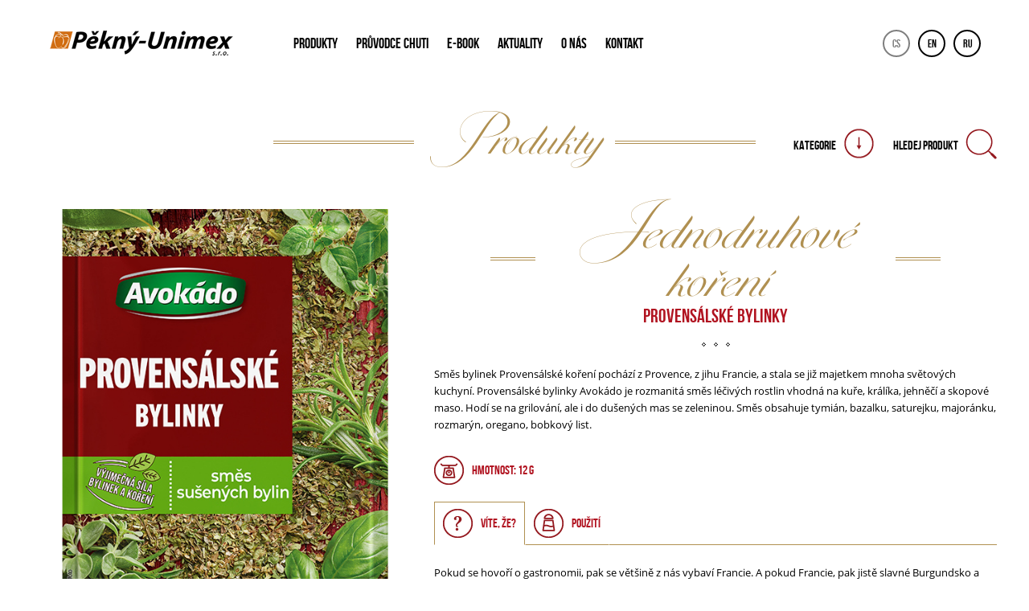

--- FILE ---
content_type: text/html; charset=UTF-8
request_url: https://avokado.cz/produkty/jednodruhove-koreni/provensalske-bylinky/
body_size: 6825
content:
<!DOCTYPE html>
<html lang="cs-CZ" class="cs">
<head>
	<meta charset="UTF-8">
	<meta http-equiv="X-UA-Compatible" content="IE=edge">
	<meta name="viewport" content="width=device-width, initial-scale=1">
	<title>Provensálské bylinky - Avokádo</title>
	<meta name='robots' content='index, follow, max-image-preview:large, max-snippet:-1, max-video-preview:-1' />
<link rel="alternate" hreflang="cs-cz" href="https://avokado.cz/produkty/jednodruhove-koreni/provensalske-bylinky/" />
<link rel="alternate" hreflang="x-default" href="https://avokado.cz/produkty/jednodruhove-koreni/provensalske-bylinky/" />
	<meta property="og:locale" content="cs_CZ" />
	<meta property="og:type" content="article" />
	<meta property="og:title" content="Provensálské bylinky - Avokádo" />
	<meta property="og:url" content="https://avokado.cz/produkty/jednodruhove-koreni/provensalske-bylinky/" />
	<meta property="og:site_name" content="Avokádo" />
	<meta property="article:modified_time" content="2025-06-09T06:27:56+00:00" />
	<meta name="twitter:card" content="summary_large_image" />
	<script type="application/ld+json" class="yoast-schema-graph">{"@context":"https://schema.org","@graph":[{"@type":"WebPage","@id":"https://avokado.cz/produkty/jednodruhove-koreni/provensalske-bylinky/","url":"https://avokado.cz/produkty/jednodruhove-koreni/provensalske-bylinky/","name":"Provensálské bylinky - Avokádo","isPartOf":{"@id":"https://avokado.cz/#website"},"datePublished":"2016-06-15T11:35:44+00:00","dateModified":"2025-06-09T06:27:56+00:00","breadcrumb":{"@id":"https://avokado.cz/produkty/jednodruhove-koreni/provensalske-bylinky/#breadcrumb"},"inLanguage":"cs-CZ","potentialAction":[{"@type":"ReadAction","target":["https://avokado.cz/produkty/jednodruhove-koreni/provensalske-bylinky/"]}]},{"@type":"BreadcrumbList","@id":"https://avokado.cz/produkty/jednodruhove-koreni/provensalske-bylinky/#breadcrumb","itemListElement":[{"@type":"ListItem","position":1,"name":"Home","item":"https://avokado.cz/"},{"@type":"ListItem","position":2,"name":"Produkty","item":"https://avokado.cz/produkty/%product_category%/"},{"@type":"ListItem","position":3,"name":"Provensálské bylinky"}]},{"@type":"WebSite","@id":"https://avokado.cz/#website","url":"https://avokado.cz/","name":"Avokádo","description":"Just another WordPress site","potentialAction":[{"@type":"SearchAction","target":{"@type":"EntryPoint","urlTemplate":"https://avokado.cz/?s={search_term_string}"},"query-input":"required name=search_term_string"}],"inLanguage":"cs-CZ"}]}</script>
<link rel='stylesheet' id='wp-block-library-css' href='https://avokado.cz/wp-includes/css/dist/block-library/style.min.css?ver=6.5.5' type='text/css' media='all' />
<style id='classic-theme-styles-inline-css' type='text/css'>
/*! This file is auto-generated */
.wp-block-button__link{color:#fff;background-color:#32373c;border-radius:9999px;box-shadow:none;text-decoration:none;padding:calc(.667em + 2px) calc(1.333em + 2px);font-size:1.125em}.wp-block-file__button{background:#32373c;color:#fff;text-decoration:none}
</style>
<style id='global-styles-inline-css' type='text/css'>
body{--wp--preset--color--black: #000000;--wp--preset--color--cyan-bluish-gray: #abb8c3;--wp--preset--color--white: #ffffff;--wp--preset--color--pale-pink: #f78da7;--wp--preset--color--vivid-red: #cf2e2e;--wp--preset--color--luminous-vivid-orange: #ff6900;--wp--preset--color--luminous-vivid-amber: #fcb900;--wp--preset--color--light-green-cyan: #7bdcb5;--wp--preset--color--vivid-green-cyan: #00d084;--wp--preset--color--pale-cyan-blue: #8ed1fc;--wp--preset--color--vivid-cyan-blue: #0693e3;--wp--preset--color--vivid-purple: #9b51e0;--wp--preset--gradient--vivid-cyan-blue-to-vivid-purple: linear-gradient(135deg,rgba(6,147,227,1) 0%,rgb(155,81,224) 100%);--wp--preset--gradient--light-green-cyan-to-vivid-green-cyan: linear-gradient(135deg,rgb(122,220,180) 0%,rgb(0,208,130) 100%);--wp--preset--gradient--luminous-vivid-amber-to-luminous-vivid-orange: linear-gradient(135deg,rgba(252,185,0,1) 0%,rgba(255,105,0,1) 100%);--wp--preset--gradient--luminous-vivid-orange-to-vivid-red: linear-gradient(135deg,rgba(255,105,0,1) 0%,rgb(207,46,46) 100%);--wp--preset--gradient--very-light-gray-to-cyan-bluish-gray: linear-gradient(135deg,rgb(238,238,238) 0%,rgb(169,184,195) 100%);--wp--preset--gradient--cool-to-warm-spectrum: linear-gradient(135deg,rgb(74,234,220) 0%,rgb(151,120,209) 20%,rgb(207,42,186) 40%,rgb(238,44,130) 60%,rgb(251,105,98) 80%,rgb(254,248,76) 100%);--wp--preset--gradient--blush-light-purple: linear-gradient(135deg,rgb(255,206,236) 0%,rgb(152,150,240) 100%);--wp--preset--gradient--blush-bordeaux: linear-gradient(135deg,rgb(254,205,165) 0%,rgb(254,45,45) 50%,rgb(107,0,62) 100%);--wp--preset--gradient--luminous-dusk: linear-gradient(135deg,rgb(255,203,112) 0%,rgb(199,81,192) 50%,rgb(65,88,208) 100%);--wp--preset--gradient--pale-ocean: linear-gradient(135deg,rgb(255,245,203) 0%,rgb(182,227,212) 50%,rgb(51,167,181) 100%);--wp--preset--gradient--electric-grass: linear-gradient(135deg,rgb(202,248,128) 0%,rgb(113,206,126) 100%);--wp--preset--gradient--midnight: linear-gradient(135deg,rgb(2,3,129) 0%,rgb(40,116,252) 100%);--wp--preset--font-size--small: 13px;--wp--preset--font-size--medium: 20px;--wp--preset--font-size--large: 36px;--wp--preset--font-size--x-large: 42px;--wp--preset--spacing--20: 0.44rem;--wp--preset--spacing--30: 0.67rem;--wp--preset--spacing--40: 1rem;--wp--preset--spacing--50: 1.5rem;--wp--preset--spacing--60: 2.25rem;--wp--preset--spacing--70: 3.38rem;--wp--preset--spacing--80: 5.06rem;--wp--preset--shadow--natural: 6px 6px 9px rgba(0, 0, 0, 0.2);--wp--preset--shadow--deep: 12px 12px 50px rgba(0, 0, 0, 0.4);--wp--preset--shadow--sharp: 6px 6px 0px rgba(0, 0, 0, 0.2);--wp--preset--shadow--outlined: 6px 6px 0px -3px rgba(255, 255, 255, 1), 6px 6px rgba(0, 0, 0, 1);--wp--preset--shadow--crisp: 6px 6px 0px rgba(0, 0, 0, 1);}:where(.is-layout-flex){gap: 0.5em;}:where(.is-layout-grid){gap: 0.5em;}body .is-layout-flex{display: flex;}body .is-layout-flex{flex-wrap: wrap;align-items: center;}body .is-layout-flex > *{margin: 0;}body .is-layout-grid{display: grid;}body .is-layout-grid > *{margin: 0;}:where(.wp-block-columns.is-layout-flex){gap: 2em;}:where(.wp-block-columns.is-layout-grid){gap: 2em;}:where(.wp-block-post-template.is-layout-flex){gap: 1.25em;}:where(.wp-block-post-template.is-layout-grid){gap: 1.25em;}.has-black-color{color: var(--wp--preset--color--black) !important;}.has-cyan-bluish-gray-color{color: var(--wp--preset--color--cyan-bluish-gray) !important;}.has-white-color{color: var(--wp--preset--color--white) !important;}.has-pale-pink-color{color: var(--wp--preset--color--pale-pink) !important;}.has-vivid-red-color{color: var(--wp--preset--color--vivid-red) !important;}.has-luminous-vivid-orange-color{color: var(--wp--preset--color--luminous-vivid-orange) !important;}.has-luminous-vivid-amber-color{color: var(--wp--preset--color--luminous-vivid-amber) !important;}.has-light-green-cyan-color{color: var(--wp--preset--color--light-green-cyan) !important;}.has-vivid-green-cyan-color{color: var(--wp--preset--color--vivid-green-cyan) !important;}.has-pale-cyan-blue-color{color: var(--wp--preset--color--pale-cyan-blue) !important;}.has-vivid-cyan-blue-color{color: var(--wp--preset--color--vivid-cyan-blue) !important;}.has-vivid-purple-color{color: var(--wp--preset--color--vivid-purple) !important;}.has-black-background-color{background-color: var(--wp--preset--color--black) !important;}.has-cyan-bluish-gray-background-color{background-color: var(--wp--preset--color--cyan-bluish-gray) !important;}.has-white-background-color{background-color: var(--wp--preset--color--white) !important;}.has-pale-pink-background-color{background-color: var(--wp--preset--color--pale-pink) !important;}.has-vivid-red-background-color{background-color: var(--wp--preset--color--vivid-red) !important;}.has-luminous-vivid-orange-background-color{background-color: var(--wp--preset--color--luminous-vivid-orange) !important;}.has-luminous-vivid-amber-background-color{background-color: var(--wp--preset--color--luminous-vivid-amber) !important;}.has-light-green-cyan-background-color{background-color: var(--wp--preset--color--light-green-cyan) !important;}.has-vivid-green-cyan-background-color{background-color: var(--wp--preset--color--vivid-green-cyan) !important;}.has-pale-cyan-blue-background-color{background-color: var(--wp--preset--color--pale-cyan-blue) !important;}.has-vivid-cyan-blue-background-color{background-color: var(--wp--preset--color--vivid-cyan-blue) !important;}.has-vivid-purple-background-color{background-color: var(--wp--preset--color--vivid-purple) !important;}.has-black-border-color{border-color: var(--wp--preset--color--black) !important;}.has-cyan-bluish-gray-border-color{border-color: var(--wp--preset--color--cyan-bluish-gray) !important;}.has-white-border-color{border-color: var(--wp--preset--color--white) !important;}.has-pale-pink-border-color{border-color: var(--wp--preset--color--pale-pink) !important;}.has-vivid-red-border-color{border-color: var(--wp--preset--color--vivid-red) !important;}.has-luminous-vivid-orange-border-color{border-color: var(--wp--preset--color--luminous-vivid-orange) !important;}.has-luminous-vivid-amber-border-color{border-color: var(--wp--preset--color--luminous-vivid-amber) !important;}.has-light-green-cyan-border-color{border-color: var(--wp--preset--color--light-green-cyan) !important;}.has-vivid-green-cyan-border-color{border-color: var(--wp--preset--color--vivid-green-cyan) !important;}.has-pale-cyan-blue-border-color{border-color: var(--wp--preset--color--pale-cyan-blue) !important;}.has-vivid-cyan-blue-border-color{border-color: var(--wp--preset--color--vivid-cyan-blue) !important;}.has-vivid-purple-border-color{border-color: var(--wp--preset--color--vivid-purple) !important;}.has-vivid-cyan-blue-to-vivid-purple-gradient-background{background: var(--wp--preset--gradient--vivid-cyan-blue-to-vivid-purple) !important;}.has-light-green-cyan-to-vivid-green-cyan-gradient-background{background: var(--wp--preset--gradient--light-green-cyan-to-vivid-green-cyan) !important;}.has-luminous-vivid-amber-to-luminous-vivid-orange-gradient-background{background: var(--wp--preset--gradient--luminous-vivid-amber-to-luminous-vivid-orange) !important;}.has-luminous-vivid-orange-to-vivid-red-gradient-background{background: var(--wp--preset--gradient--luminous-vivid-orange-to-vivid-red) !important;}.has-very-light-gray-to-cyan-bluish-gray-gradient-background{background: var(--wp--preset--gradient--very-light-gray-to-cyan-bluish-gray) !important;}.has-cool-to-warm-spectrum-gradient-background{background: var(--wp--preset--gradient--cool-to-warm-spectrum) !important;}.has-blush-light-purple-gradient-background{background: var(--wp--preset--gradient--blush-light-purple) !important;}.has-blush-bordeaux-gradient-background{background: var(--wp--preset--gradient--blush-bordeaux) !important;}.has-luminous-dusk-gradient-background{background: var(--wp--preset--gradient--luminous-dusk) !important;}.has-pale-ocean-gradient-background{background: var(--wp--preset--gradient--pale-ocean) !important;}.has-electric-grass-gradient-background{background: var(--wp--preset--gradient--electric-grass) !important;}.has-midnight-gradient-background{background: var(--wp--preset--gradient--midnight) !important;}.has-small-font-size{font-size: var(--wp--preset--font-size--small) !important;}.has-medium-font-size{font-size: var(--wp--preset--font-size--medium) !important;}.has-large-font-size{font-size: var(--wp--preset--font-size--large) !important;}.has-x-large-font-size{font-size: var(--wp--preset--font-size--x-large) !important;}
.wp-block-navigation a:where(:not(.wp-element-button)){color: inherit;}
:where(.wp-block-post-template.is-layout-flex){gap: 1.25em;}:where(.wp-block-post-template.is-layout-grid){gap: 1.25em;}
:where(.wp-block-columns.is-layout-flex){gap: 2em;}:where(.wp-block-columns.is-layout-grid){gap: 2em;}
.wp-block-pullquote{font-size: 1.5em;line-height: 1.6;}
</style>
<script type="text/javascript" src="https://avokado.cz/assets/addons/sitepress-multilingual-cms/templates/language-switchers/legacy-dropdown/script.min.js?ver=1" id="wpml-legacy-dropdown-0-js"></script>
		<style type="text/css" id="wp-custom-css">
			#product-panel div.get-catalogue-wrapper { display:none;}		</style>
	<link rel="shortcut icon" href="https://avokado.cz/assets/themes/avokado/img/favicon.ico">
	<link rel="stylesheet" href="https://avokado.cz/assets/themes/avokado/css/all.css?v=44">

	<meta name="ajax-url" content="https://avokado.cz/wp-admin/admin-ajax.php" />
	<meta name="ajax-security" content="07200060c7" />

	<script src="https://use.typekit.net/mab1dfc.js"></script>

	<script src='https://www.google.com/recaptcha/api.js'></script>

    <link rel="stylesheet" href="https://avokado.cz/assets/themes/avokado/js/leaflet/leaflet.css">
    <script src="https://avokado.cz/assets/themes/avokado/js/leaflet/leaflet.js"></script>

	<script>
		(function(i,s,o,g,r,a,m){i['GoogleAnalyticsObject']=r;i[r]=i[r]||function(){
					(i[r].q=i[r].q||[]).push(arguments)},i[r].l=1*new Date();a=s.createElement(o),
				m=s.getElementsByTagName(o)[0];a.async=1;a.src=g;m.parentNode.insertBefore(a,m)
		})(window,document,'script','//www.google-analytics.com/analytics.js','ga');

		ga('create', 'UA-43712974-1', 'auto');
		ga('send', 'pageview');

	</script>

	<style style="text/css">

		.dish-search {
		background-image: url(https://avokado.cz/assets/themes/avokado/img/backgrounds/dish-search.jpg);
		background-attachment: scroll;
		}

        #footer .inner {
            display: flex;
        }

        .footer-links-container {
            display: flex;
            height: 25px;
            line-height: 36px;
            min-width: fit-content;
        }

        .footer-link {
            border-bottom: 1px solid #000;
            margin: 0 10px;
            text-align: center;
            white-space: nowrap;
        }

        .footer-link:first-child {
            margin: 0 10px 0 0;
        }

        .footer-link:last-child {
            margin: 0 0 0 10px;
        }

        @media only screen and (max-width: 981px) {
            .footer-links-container {
                flex-direction: column;
                line-height: 18px;
            }

            .footer-link {
                border: none;
                margin: 0 !important;
            }
        }
	</style>

    <!-- Google Tag Manager -->
    <script>(function(w,d,s,l,i){w[l]=w[l]||[];w[l].push({'gtm.start':
                new Date().getTime(),event:'gtm.js'});var f=d.getElementsByTagName(s)[0],
            j=d.createElement(s),dl=l!='dataLayer'?'&l='+l:'';j.async=true;j.src=
            'https://www.googletagmanager.com/gtm.js?id='+i+dl;f.parentNode.insertBefore(j,f);
        })(window,document,'script','dataLayer','GTM-5F7TL5D');</script>
    <!-- End Google Tag Manager -->
</head>

<body id="top">
<!-- Google Tag Manager (noscript) -->
<noscript><iframe src="https://www.googletagmanager.com/ns.html?id=GTM-5F7TL5D"
                  height="0" width="0" style="display:none;visibility:hidden"></iframe></noscript>
<!-- End Google Tag Manager (noscript) -->
<header id="header" >
	<div class="inner">
		<h1 class="logo"><a class="sprite-logo" href="https://avokado.cz/">Avokado</a></h1>
		<nav class="menu">
			<a class="button " href="#">
				<span></span>
				<span></span>
				<span></span>
				<span></span>
			</a>
			<div class="menu-links">
				<div class="lang ">
					<span class="cs">CS</span><a class="en" href="https://avokado.cz/en/">EN</a><a class="ru" href="https://avokado.cz/ru/">RU</a>				</div>
				<ul id="menu-main" class="cs"><li><a href="#">PRODUKTY</a>
<ul class="sub-menu">
	<li><a href="https://avokado.cz/produkty">Avokado</a></li>
	<li><a href="https://kucharek.pl/cs/produkty/">Kucharek</a></li>
	<li><a href="https://itsnatural.cz/">It&#8217;s Natural</a></li>
	<li><a href="https://avokado.cz/nase-spolecnost/nadir">Nadir</a></li>
	<li><a href="https://avokado.cz/gastroline/brands#avokado">Gastroline</a></li>
	<li><a href="https://avokado.cz/prumysl/">Průmysl</a></li>
</ul>
</li>
<li><a target="_blank" rel="noopener" href="https://www.pruvodcechuti.cz/">PRŮVODCE CHUTI</a></li>
<li><a href="https://avokado.cz/e-book/">E-book</a></li>
<li><a href="https://avokado.cz/aktuality">AKTUALITY</a></li>
<li><a href="https://avokado.cz/nase-spolecnost/">O NÁS</a></li>
<li><a href="https://avokado.cz/kontakt/">KONTAKT</a></li>
</ul>			</div>
		</nav>
	</div>
</header>

<main id="main">
	<section id="product-panel">
		<div class="inner">
			<div class="search-header">
				<h1 class="heading"><span>Produkty</span></h1>
			</div>
			<div class="get-catalogue-wrapper">
				<a class="btn get-catalogue sprite-catalogue" href="https://avokado.cz/assets/themes/avokado/files/Katalog_Avokado.pdf">Katalog <span> ke stažení</span></a>
			</div>
			<div class="product-search-wrapper">
				<a class="search-btn show-kategories sprite-show-more" href="#">Kategorie </a>
				<div class="dropdown">
					<ul>
																											<li><a href="https://avokado.cz/produkty/horcice/">Hořčice</a></li>
															<li><a href="https://avokado.cz/produkty/jednodruhove-koreni/">Jednodruhové koření</a></li>
															<li><a href="https://avokado.cz/produkty/korenici-smesi/">Kořenicí směsi</a></li>
															<li><a href="https://avokado.cz/produkty/kreny/">Křeny</a></li>
															<li><a href="https://avokado.cz/produkty/marinady/">Marinády</a></li>
															<li><a href="https://avokado.cz/produkty/mlynky-nastavitelne-2/">Mlýnky nastavitelné</a></li>
															<li><a href="https://avokado.cz/produkty/salatove-zalivky/">Salátové zálivky</a></li>
															<li><a href="https://avokado.cz/produkty/soli/">Soli</a></li>
															<li><a href="https://avokado.cz/produkty/tubusy/">Tubusy</a></li>
															<li><a href="https://avokado.cz/produkty/zpracovana-zelenina/">Zpracovaná zelenina a ovoce</a></li>
																		</ul>
				</div>
				<a class="search-btn search-products sprite-search" href="#">Hledej produkt</a>
				<div class="dropdown">
					<form role="search" method="get" action="https://avokado.cz/produkty/%product_category%/">
						<input type="text" class="search" value="" name="s">
						<button id="search" class="btn" type="submit">Hledej</button>
					</form>
				</div>
			</div>
		</div>
	</section>

				<article class="product" style="border-bottom: none;">
		<div class="inner">
			<header class="product-header">
																		<h1 class="heading"><span>Jednodruhové koření</span></h1>
																	<h2>Provensálské bylinky</h2>
							</header>

									<div class="product-image">
                				<img src="https://avokado.cz/assets/uploads/Provensalske_bylinky_AVO_2024_L_jpg.jpg">
			</div>
			
			<div class="product-description">
				<p>Směs bylinek Provensálské koření pochází z Provence, z jihu Francie, a stala se již majetkem mnoha světových kuchyní. Provensálské bylinky Avokádo je rozmanitá směs léčivých rostlin vhodná na kuře, králíka, jehněčí a skopové maso. Hodí se na grilování, ale i do dušených mas se zeleninou. Směs obsahuje tymián, bazalku, saturejku, majoránku, rozmarýn, oregano, bobkový list.</p>
												<strong class="product-details sprite-weight">HMOTNOST: 12 g</strong>
							</div>

			<div class="product-additional-info">
				<ul class="tab-wrapper">
					<li class="tab curiosity-tab active">
						<a href="#">
							<span class="product-details sprite-curiosity">Víte, že?</span>
						</a>
					</li>
					<li class="tab usage-tab">
						<a href="#">
							<span class="product-details sprite-use">Použití</span>
						</a>
					</li>
				</ul>
				<section class="tab-content product-curiosity">
					<h2><span class="product-details sprite-weight">Víte, že?</span></h2>
					<p>Pokud se hovoří o gastronomii, pak se většině z nás vybaví Francie. A pokud Francie, pak jistě slavné Burgundsko a nebo třeba turisty okupovaná Provence. Provence patří mezi nejslavnější a turisticky nejpřitažlivější oblasti Francie. Barevná a voňavá provensálská kuchyně na tom má nemalý podíl. Mezi základní ingredience patří česnek, olivový olej a jemné bylinky. Proto jsme pro vás připravili směs koření a bylinek, abyste si i vy mohli vyzkoušet některé speciality francouzské kuchyně. Naše směs neobsahuje sůl.</p>
				</section>
				<section class="tab-content product-usage">
					<h2><span class="product-details sprite-use">Použití</span></h2>
					<p>Provensálské bylinky Avokádo jsou skvělé do teplé i studené kuchyně. Jsou vhodné pro nakládání, marinování masa, pro následné grilování a pečení. Výborně se hodí jak do masových pokrmů, salátů, ale třeba i na ochucení sýru.</p>
				</section>
			</div>
		</div>
	</article>
					
			<section class="image-gallery border-top">
		<div class="inner">
			<div class="gallery-slider-wrapper">
				<div class="slider gallery">
																				<a class="slide" href="https://avokado.cz/produkty/jednodruhove-koreni/1-libecek/">
						<div class="responsive-image">
														                            							<img src="https://avokado.cz/assets/uploads/Libecek_suseny_AVO_2024_L_jpg.jpg">
													</div>
						<div class="grid-element-text">
							<h2>Libeček</h2>
																				</div>
					</a>
																									<a class="slide" href="https://avokado.cz/produkty/jednodruhove-koreni/1-pepr-cerny-hrube-mlety/">
						<div class="responsive-image">
														                            							<img src="https://avokado.cz/assets/uploads/Pepr_cerny_hrube_mlety_AVO_2024_L_jpg.jpg">
													</div>
						<div class="grid-element-text">
							<h2>Pepř černý hrubě mletý</h2>
																				</div>
					</a>
																									<a class="slide" href="https://avokado.cz/produkty/jednodruhove-koreni/1-peprove-koreni/">
						<div class="responsive-image">
														                            							<img src="https://avokado.cz/assets/uploads/Peprove_koreni_AVO_2025_L_jpg.jpg">
													</div>
						<div class="grid-element-text">
							<h2>Pepřové koření</h2>
																				</div>
					</a>
																								</div>
			</div>
			<div class="show-more">
				<a class="btn" href="https://avokado.cz/produkty/jednodruhove-koreni/">DALŠÍ PRODUKTY Z TÉTO KATEGORIE Jednodruhové koření</a>
			</div>
		</div>
	</section>
	
				<section class="product-recipes">
		<div class="inner">
			<h1 class="heading two-line-heading"><span>Recepty</span></h1>
			<h2>s tímto výrobkem</h2>

			<div class="articles-grid articles">
								<article class="recipe">
					<div class="overflow">
						<div class="responsive-image">
														<img src="https://avokado.cz/assets/uploads/product_recipes/227/ebe0451def1e84ebf448fb04c34c0723_161.jpg">
						</div>
						<div class="article-cover">
							<h2 class="inverse">Salát s rukolou, parmskou šunkou a balsamico – medovou zálivkou</h2>
							<div class="recipe-link-wrapper">
								<a class="btn inverse" href="http://galeriereceptu.cz/recept-161.html">Ukaž recept</a>
							</div>
						</div>
					</div>
				</article>
								<article class="recipe">
					<div class="overflow">
						<div class="responsive-image">
														<img src="https://avokado.cz/assets/uploads/product_recipes/227/1d050a1bfcc80d300b2c89f03da3a8c8_291.jpg">
						</div>
						<div class="article-cover">
							<h2 class="inverse">Plněné košíčky</h2>
							<div class="recipe-link-wrapper">
								<a class="btn inverse" href="http://galeriereceptu.cz/recept-291.html">Ukaž recept</a>
							</div>
						</div>
					</div>
				</article>
								<article class="recipe">
					<div class="overflow">
						<div class="responsive-image">
														<img src="https://avokado.cz/assets/uploads/product_recipes/227/722fcf003c915698be924ca3516de445_169.jpg">
						</div>
						<div class="article-cover">
							<h2 class="inverse">Cibulačka s toasty a sýrem</h2>
							<div class="recipe-link-wrapper">
								<a class="btn inverse" href="http://galeriereceptu.cz/recept-169.html">Ukaž recept</a>
							</div>
						</div>
					</div>
				</article>
							</div>
		</div>
	</section>
	
	<div class="nav-wrapper">
		<div class="inner">
			<a class="btn go-back" href="https://avokado.cz/produkty/jednodruhove-koreni/">Zpět</a>
			<a class="go-top sprite-go-top" href="#top">
				<span>Vrátit zpět</span>
			</a>
		</div>
	</div>
</main>


<div class="overlay"></div>
<footer id="footer">
	<div class="inner">
		<div class="copyright">
			© Pěkný-Unimex. All rights reserved.<br>
			<span class="author">Design a implementace: Gorilla</span>
		</div>

        <div class="footer-links-container">
                        <a class="footer-link" href="https://avokado.cz/zasady-ochrany-osobnich-udaju/">Ochrana osobních ůdajů</a>
<a class="footer-link" href="https://avokado.cz/informacni-povinnost/">Informační povinnost</a>
<a class="footer-link" href="https://avokado.cz/vnitrni-oznamovaci-system/">Vnitřní oznamovací systém</a>        </div>

		<div class="contact-info">
			<div class="social-media">
				<a class="sprite-contact" href="http://avokado.cz/kontakt"><span>Kontakt</span></a>
				<a class="sprite-fb" style="margin-right:10px" href="https://www.facebook.com/avokadocz/"><span>Facebook</span></a>
				<a class="sprite-instagram" href="https://www.instagram.com/avokadocz_official/ "><span>Instagram</span></a>
			</div>

			<div class="company-contact">
																				<a href="http://avokado.cz/kontakt">Pro media</a>
			</div>
		</div>
	</div>
</footer>

<script type="text/javascript" src="https://avokado.cz/assets/themes/avokado/js/all.js?v=44"></script>
</body>
</html>


--- FILE ---
content_type: text/css
request_url: https://avokado.cz/assets/themes/avokado/css/all.css?v=44
body_size: 14139
content:
#cboxWrapper,.cboxPhoto{max-width:none}#cboxCurrent,#cboxTitle{top:-22px;position:absolute}#cboxContent,button{overflow:visible}.slick-loading .slick-slide,.slick-loading .slick-track{visibility:hidden}*,.slick-slider{-webkit-tap-highlight-color:transparent}#cboxClose:active,#cboxNext:active,#cboxPrevious:active,#cboxSlideshow:active,#colorbox,.dots li button,.next,.prev,.slick-list:focus,.slide,a:active,a:hover{outline:0}html{font-family:sans-serif;-ms-text-size-adjust:100%;-webkit-text-size-adjust:100%}body{margin:0}article,aside,details,figcaption,figure,footer,header,hgroup,main,menu,nav,section,summary{display:block}audio,canvas,progress,video{display:inline-block;vertical-align:baseline}audio:not([controls]){display:none;height:0}[hidden],template{display:none}.cboxIframe,.cboxPhoto{display:block;border:0}a{background-color:transparent;text-decoration:none}abbr[title]{border-bottom:1px dotted}b,optgroup,strong{font-weight:700}dfn{font-style:italic}h1{font-size:2em}mark{background:#ff0;color:#000}small{font-size:80%}sub,sup{font-size:75%;line-height:0;position:relative;vertical-align:baseline}sup{top:-.5em}sub{bottom:-.25em}img{border:0}svg:not(:root){overflow:hidden}figure{margin:1em 40px}hr{-moz-box-sizing:content-box;box-sizing:content-box;height:0}pre,textarea{overflow:auto}code,kbd,pre,samp{font-family:monospace,monospace;font-size:1em}button,input,optgroup,select,textarea{color:inherit;font:inherit;margin:0}#header .lang a,#header .lang span,#header .menu .menu-links ul li a{font-family:bebas-neue-bold,sans-serif;text-decoration:none}button,select{text-transform:none} input[type=reset],button,html input[type=button],input[type=submit]{-webkit-appearance:button;cursor:pointer}button[disabled],html input[disabled]{cursor:default}button::-moz-focus-inner,input::-moz-focus-inner{border:0;padding:0}input{line-height:normal}input[type=checkbox],input[type=radio]{box-sizing:border-box;padding:0}input[type=number]::-webkit-inner-spin-button,input[type=number]::-webkit-outer-spin-button{height:auto}input[type=search]{-webkit-appearance:textfield;-moz-box-sizing:content-box;-webkit-box-sizing:content-box;box-sizing:content-box}input[type=search]::-webkit-search-cancel-button,input[type=search]::-webkit-search-decoration{-webkit-appearance:none}fieldset{border:1px solid silver;margin:0 2px;padding:.35em .625em .75em}legend,td,th{padding:0}legend{border:0}table{border-collapse:collapse;border-spacing:0}#cboxOverlay,#cboxWrapper,#colorbox{position:absolute;top:0;left:0;z-index:9999;overflow:hidden;-webkit-transform:translate3d(0,0,0)}#cboxOverlay{position:fixed;width:100%;height:100%;background:#fff;opacity:.6!important;filter:alpha(opacity=60)}#cboxBottomLeft,#cboxMiddleLeft{clear:left}#cboxTitle{margin:0;left:0;color:#000}#cboxLoadingGraphic,#cboxLoadingOverlay{position:absolute;top:0;left:0;width:100%;height:100%}.cboxPhoto{float:left;margin:auto;-ms-interpolation-mode:bicubic}.cboxIframe{width:100%;height:100%;padding:0;margin:0}#cboxContent,#cboxLoadedContent,#colorbox{box-sizing:content-box;-moz-box-sizing:content-box;-webkit-box-sizing:content-box}#cboxContent{position:relative;margin-top:32px;background:#000}.cboxIframe{background:#fff}#cboxError{padding:50px;border:1px solid #ccc}#cboxLoadedContent{overflow:auto;-webkit-overflow-scrolling:touch;background:#000;padding:1px}#cboxLoadingGraphic{background:url(../img/loading.gif) center center no-repeat}#cboxLoadingOverlay{background:#000}#cboxCurrent{right:205px;text-indent:-9999px}#cboxClose,#cboxNext,#cboxPrevious,#cboxSlideshow{cursor:pointer;border:0;padding:0;margin:0;overflow:visible;text-indent:-9999px;width:20px;height:20px;position:absolute;top:-20px;background:url(../img/controls.png) no-repeat}.slick-list,.slick-slider,.slick-track{position:relative;display:block}#cboxPrevious{background-position:0 0;right:44px}#cboxPrevious:hover{background-position:0 -25px}#cboxNext{background-position:-25px 0;right:22px}#cboxNext:hover{background-position:-25px -25px}#cboxClose{background-position:-50px 0;right:0}#cboxClose:hover{background-position:-50px -25px}.cboxSlideshow_off #cboxPrevious,.cboxSlideshow_on #cboxPrevious{right:66px}.cboxSlideshow_on #cboxSlideshow{background-position:-75px -25px;right:44px}.cboxSlideshow_on #cboxSlideshow:hover{background-position:-100px -25px}.cboxSlideshow_off #cboxSlideshow{background-position:-100px 0;right:44px}.cboxSlideshow_off #cboxSlideshow:hover{background-position:-75px -25px}.slick-slider{-moz-box-sizing:border-box;box-sizing:border-box;-webkit-user-select:none;-moz-user-select:none;-ms-user-select:none;user-select:none;-webkit-touch-callout:none;-khtml-user-select:none;-ms-touch-action:pan-y;touch-action:pan-y}.slick-list{overflow:hidden;margin:0;padding:0}.slick-list.dragging{cursor:pointer;cursor:hand}.slick-slider .slick-list,.slick-slider .slick-track{-webkit-transform:translate3d(0,0,0);-moz-transform:translate3d(0,0,0);-ms-transform:translate3d(0,0,0);-o-transform:translate3d(0,0,0);transform:translate3d(0,0,0)}.slick-track{top:0;left:0}.slick-track:after,.slick-track:before{display:table;content:''}.slick-track:after{clear:both}.slick-slide{display:none;float:left;height:100%;min-height:1px}[dir=rtl] .slick-slide{float:right}.slick-slide img{display:block}.slick-slide.slick-loading img{display:none}.slick-slide.dragging img{pointer-events:none}.slick-initialized .slick-slide{display:block}.slick-vertical .slick-slide{display:block;height:auto;border:1px solid transparent}.slick-arrow.slick-hidden{display:none}*{-webkit-box-sizing:border-box;-moz-box-sizing:border-box;-ms-box-sizing:border-box;-o-box-sizing:border-box;box-sizing:border-box;-webkit-font-smoothing:antialiased}@font-face{font-family:bebas-neue-light;src:url(../fonts/bebasneue_light-webfont.eot);src:url(../fonts/bebasneue_light-webfont.eot?#iefix) format('embedded-opentype'),url(../fonts/bebasneue_light-webfont.woff2) format('woff2'),url(../fonts/bebasneue_light-webfont.woff) format('woff'),url(../fonts/bebasneue_light-webfont.ttf) format('truetype'),url(../fonts/bebasneue_light-webfont.svg#bebas_neuelight) format('svg');font-weight:400;font-style:normal}@font-face{font-family:bebas-neue-bold;src:url(../fonts/bebasneue_bold-webfont.eot);src:url(../fonts/bebasneue_bold-webfont.eot?#iefix) format('embedded-opentype'),url(../fonts/bebasneue_bold-webfont.woff2) format('woff2'),url(../fonts/bebasneue_bold-webfont.woff) format('woff'),url(../fonts/bebasneue_bold-webfont.ttf) format('truetype'),url(../fonts/bebasneue_bold-webfont.svg#bebas_neuebold) format('svg');font-weight:400;font-style:normal}picture{display:block;text-align:center}picture img{display:block;width:100%}.alignleft{float:left}.alignright{float:right}#header{-webkit-transition:all .4s ease;-moz-transition:all .4s ease;-ms-transition:all .4s ease;-o-transition:all .4s ease;transition:all .4s ease;background-color:#fff;height:80px;position:fixed;top:0;width:100%;z-index:1200}@media only screen and (min-width:768px){#header{height:100px}}#header.inverse{background:0 0}#header.homepage-header:not(.sticky){background:url(../img/header-background.png) repeat-x;background:-webkit-gradient(linear,0 0,0 100%,from(rgba(0,0,0,.9)),to(rgba(0,0,0,0)));background:-webkit-linear-gradient(top,rgba(0,0,0,.9),rgba(0,0,0,0));background:-moz-linear-gradient(top,rgba(0,0,0,.9),rgba(0,0,0,0));background:-ms-linear-gradient(top,rgba(0,0,0,.9),rgba(0,0,0,0));background:-o-linear-gradient(top,rgba(0,0,0,.9),rgba(0,0,0,0))}#header .inner{height:100px;position:relative}@media only screen and (min-width:1224px){#header .inner{margin:0 auto;width:1200px}}#header .logo{float:left;height:42px;margin:20px 0 0 20px;position:relative;width:126px}@media only screen and (min-width:768px){#header .logo{height:76px;width:232px}}#header .logo a{display:block;height:42px;position:relative;text-indent:-9999em;width:126px}#header .lang{display:block;float:left;left:20px;position:relative;top:20px;z-index:1}@media only screen and (min-width:1224px){#header .logo a{height:76px;width:232px}#header .lang{float:right;left:0;right:0;top:5px}}#header .lang a,#header .lang span{-webkit-border-radius:50%;-moz-border-radius:50%;-ms-border-radius:50%;-o-border-radius:50%;border-radius:50%;border:2px solid #000;color:#000;display:inline-block;font-size:14px;height:34px;width:34px;z-index:100}#header .lang a.cs,#header .lang a.en,#header .lang span.cs,#header .lang span.en{padding:7px 10px;margin-right:10px}#header .lang a.ru,#header .lang span.ru{padding:7px 10px}#header .lang a{border:2px solid #000;color:#000;text-decoration:none}#header .lang.inverse a{border-color:#fff;color:#fff}#header .lang span{border:2px solid #7f7f7f;color:#7f7f7f}#header .menu{width:100%}#header .menu .button{-webkit-transition:all .3s cubic-bezier(.215,.61,.355,1);-moz-transition:all .3s cubic-bezier(.215,.61,.355,1);-ms-transition:all .3s cubic-bezier(.215,.61,.355,1);-o-transition:all .3s cubic-bezier(.215,.61,.355,1);transition:all .3s cubic-bezier(.215,.61,.355,1);height:59px;padding:15px;position:absolute;right:10px;top:10px;width:59px;z-index:4}@media only screen and (min-width:1224px){#header .menu .button{display:none}}#header .menu .button span{-webkit-transition:all .3s cubic-bezier(.215,.61,.355,1);-moz-transition:all .3s cubic-bezier(.215,.61,.355,1);-ms-transition:all .3s cubic-bezier(.215,.61,.355,1);-o-transition:all .3s cubic-bezier(.215,.61,.355,1);transition:all .3s cubic-bezier(.215,.61,.355,1);-webkit-transform:translate3d(0,0,0);-moz-transform:translate3d(0,0,0);-ms-transform:translate3d(0,0,0);-o-transform:translate3d(0,0,0);transform:translate3d(0,0,0);background-color:#000;backface-visibility:hidden;display:block;height:3px;left:15px;position:absolute;top:17px;width:29px}#header .menu .button span:first-child{opacity:1;top:17px}#header .menu .button span:nth-child(2){top:27px}#header .menu .button span:nth-child(3){top:37px}#header .menu .button span:last-child{opacity:0;top:47px}#header .menu .button.inverse span{background-color:#fff}#header .menu.active .button span{-webkit-transition:all .3s;-moz-transition:all .3s;-ms-transition:all .3s;-o-transition:all .3s;transition:all .3s}#header .menu.active .button span:last-child,#header .menu.active .button span:nth-child(2){background:0 0}#header .menu.active .button span:nth-child(1){-webkit-transform:rotate(-45deg);-moz-transform:rotate(-45deg);-ms-transform:rotate(-45deg);-o-transform:rotate(-45deg);transform:rotate(-45deg);opacity:1;top:27px}#header .menu.active .button span:nth-child(3){-webkit-transform:rotate(45deg);-moz-transform:rotate(45deg);-ms-transform:rotate(45deg);-o-transform:rotate(45deg);transform:rotate(45deg);opacity:1;top:27px}#header .menu .menu-links{-webkit-transition:.5s top ease-in-out;-moz-transition:.5s top ease-in-out;-ms-transition:.5s top ease-in-out;-o-transition:.5s top ease-in-out;transition:.5s top ease-in-out;height:100%;position:fixed;top:-100%;width:100%;z-index:3}@media only screen and (min-width:1224px){#header .menu .menu-links{left:auto;height:30px;padding:0 20px;position:absolute;right:0;top:32px;width:910px}}#header .menu .menu-links ul{-webkit-transform:translateY(-20%);-moz-transform:translateY(-20%);-ms-transform:translateY(-20%);-o-transform:translateY(-20%);transform:translateY(-20%);display:none;list-style:none;margin:0;padding:100px 20px 40px;position:relative;top:70px}#header .menu .menu-links ul li{margin:5px 0}@media only screen and (min-width:1224px){#header .menu .menu-links ul{-webkit-transform:none;-moz-transform:none;-ms-transform:none;-o-transform:none;transform:none;display:block;padding-top:0;position:absolute;text-align:right;top:0;z-index:2;padding-left:5px;right:unset}#header .menu .menu-links ul li{display:inline-block;height:30px;margin:0 10px;max-width:none;top:0;width:auto;position:relative}#header .menu .menu-links ul li:last-child{margin-right:0}}#header .menu .menu-links ul li.highlighted{background:#b11421;border:none;height:40px;line-height:17px;margin-left:-12px;padding:0 0 10px;width:126px}@media only screen and (min-width:1224px){#header .menu .menu-links ul li.highlighted{margin:0;width:auto}}@media only screen and (max-width:1223px){#header .menu .menu-links ul li.highlighted{width:100%;height:auto}}#header .menu .menu-links ul li.highlighted a{color:#fff!important;border:none!important;padding:0 10px}#header .menu .menu-links ul li a{border:none;color:#000;cursor:pointer;display:inline-block;font-size:16px;height:28px;margin:12px 0 0;padding-bottom:10px;text-transform:uppercase}#header .menu .menu-links ul li a:active,#header .menu .menu-links ul li a:hover{border-bottom:2px solid #000}@media only screen and (min-width:1224px){#header .menu .menu-links ul li a{font-size:18px}#header .menu .menu-links ul li.active a{border-bottom:2px solid #000;margin:0}#header .menu .menu-links ul li ul li{display:block!important;margin:0!important}#header .menu .menu-links ul li ul li a{padding:5px 0!important;margin:0!important;display:block!important;text-align:left;color:#fff}#header .menu .menu-links ul li ul li a:hover{border:none}}#header .menu .menu-links ul li ul li.active a{border:none}h1,h2{text-align:center}@media only screen and (min-width:1224px){#header .menu .menu-links ul ul{background:#7D7F7E;border:0;left:0;padding:0 10px;position:absolute;top:40px;z-index:99999;width:0;display:none;color:#fff}#header .menu .menu-links ul ul.toggled{display:block;width:100px;min-width:100px}}@media only screen and (max-width:1223px){#header .menu .menu-links ul ul{display:block;padding:0 10px;top:40px;left:10px}}#header .menu .menu-links ul.inverse li a{color:#fff}@media only screen and (min-width:1224px){#header .menu .menu-links ul.inverse li a{border-color:#fff}}#header .menu.active .button span{background-color:#fff}#header .menu.active .lang a{color:#fff;border-color:#fff}#header .menu.active .lang span{color:#cd6c73;border-color:#cd6c73}#header .menu.active .menu-links{background-color:#b11421;top:0}#header .menu.active .menu-links ul{display:block}#header .menu.active .menu-links ul li a{color:#fff}#header .menu.active .menu-links ul li a:active,#header .menu.active .menu-links ul li a:hover,#header .menu.active .menu-links ul li.active a,#header .menu.active .menu-links ul li.active a:active,#header .menu.active .menu-links ul li.active a:hover{border-bottom:2px solid #fff}#header.sticky{-webkit-transition:all .4s ease;-moz-transition:all .4s ease;-ms-transition:all .4s ease;-o-transition:all .4s ease;transition:all .4s ease;background-color:#fff}#header.sticky .menu .button span{background-color:#b11421}#header.sticky .menu.active .button span{background-color:#fff}#header.sticky .menu.active .button span:nth-child(2){background:0 0}#header.sticky .menu:not(.active) .lang a,#header.sticky .menu:not(.active) .menu-links li a{border-color:#b11421;color:#b11421}#header.sticky .menu:not(.active) .menu-links li ul li a{color:#fff}#header.sticky .menu-links>.highlighted{border:2px solid #fff;background:#b11421;height:42px;padding:0 10px 10px;line-height:17px}#header.sticky .menu-links>.highlighted>a{border:none;color:#fff!important}#header.sticky .menu-links>.highlighted>a:hover{border:none}h1{margin:0 auto 20px}h1.heading{color:#b09051;font-family:elina-web,sans-serif;font-size:32px;font-style:normal;font-weight:400;line-height:1px;margin-bottom:0;position:relative;display:inline-block;width:100%}h1.heading a,h1.heading.inverse,h1.inverse.animated-heading a{color:#fff}h2,h3{font-family:bebas-neue-bold,sans-serif;text-transform:uppercase}@media only screen and (min-width:768px){h1.heading{display:block;font-size:50px;margin:0 auto;max-width:70%}}.btn,h1.heading span,h1.heading:before,h1.inverse.animated-heading span,time{display:inline-block}@media only screen and (min-width:1224px){h1.heading{max-width:50%}}h1.heading span{background:#fff;line-height:54px;padding:0 20px;position:relative;z-index:2}h1.heading:before{border-bottom:1px solid #b09051;border-top:1px solid #b09051;content:'';height:2px;position:absolute;left:0;top:50%;width:100%}h1.heading.inverse:after,h1.heading.inverse:before{border-color:#fff}h1.animated-heading{margin-bottom:-20px}h1.animated-heading svg{background:#fff;height:60px;position:relative;z-index:2}.btn,h1.inverse.animated-heading svg{background:0 0}h1.animated-heading .svg-text{fill:#b09051;fill-opacity:0;font-weight:400;stroke:#b09051;stroke-dasharray:500;stroke-dashoffset:500;stroke-width:1;text-anchor:middle}h1.inverse.animated-heading{text-align:center;max-width:none;width:100%;position:relative;margin-bottom:5px}@media only screen and (min-width:768px){h1.heading span{line-height:110px}h1.animated-heading svg{height:110px}h1.inverse.animated-heading{font-size:42px;margin-bottom:-20px}}h1.inverse.animated-heading span{background:0 0;line-height:38px;max-width:80%;padding:0 5px}@media only screen and (min-width:400px){h1.inverse.animated-heading span{padding:0 20px}}h2,h2 a{color:#b11421}h1.inverse.animated-heading svg .svg-text{stroke:#fff;fill:#fff}h1.inverse.animated-heading:after,h1.inverse.animated-heading:before{border-bottom:1px solid #fff;border-top:1px solid #fff;content:'';display:inline-block;height:2px;position:relative;width:5%;bottom:10px}@media only screen and (min-width:768px){h1.inverse.animated-heading span{line-height:110px;max-width:none}h1.inverse.animated-heading:after,h1.inverse.animated-heading:before{bottom:15px}}h1.inverse.animated-heading.three-lines:after,h1.inverse.animated-heading.three-lines:before{bottom:50px}@media only screen and (min-width:1224px){h1.inverse.animated-heading{font-size:50px}h1.inverse.animated-heading.homepage-heading:after,h1.inverse.animated-heading.homepage-heading:before{margin-bottom:40px}}h1.two-line-heading{margin-bottom:-10px}@media only screen and (min-width:768px){h1.two-line-heading{margin-bottom:-20px}}h2{font-size:18px;margin:0 0 20px;position:relative;z-index:2}@media only screen and (min-width:768px){h2{font-size:24px}}h2.inverse,h2.inverse a{color:#fff}h2.two-lines{margin:0}h3.subcategory,p{margin:0 0 20px}h3{color:#000;font-size:14px;margin-bottom:10px;text-align:left}@media only screen and (min-width:768px){h3{font-size:18px}}h3.subcategory{color:#b11421;font-family:bebas-neue-light,sans-serif;text-align:center}p,time{color:#000}p,ul{font-family:open-sans,sans-serif;font-style:normal;font-weight:300;font-size:13px;line-height:22px}ul{padding:0 20px}.btn,.video,time{font-family:bebas-neue-bold,sans-serif}@media only screen and (min-width:768px){p,ul{font-size:13px;line-height:21px}}time{font-size:14px;text-transform:uppercase}.btn,p a{color:#b11421}@media only screen and (min-width:768px){time{font-size:13px}}p a{text-decoration:none}p a:active,p a:hover{color:#b11421;text-decoration:underline}.btn,.slide{text-decoration:none}.btn{border-bottom:2px solid #b11421;border-left:transparent;border-right:transparent;border-top:transparent;cursor:pointer;font-size:16px;padding:0 0 5px;text-transform:uppercase}@media only screen and (min-width:768px){.btn{font-size:14px;padding-bottom:10px}}.btn.inverse{border-color:#fff;color:#fff}#main{padding-top:100px;border-bottom:1px solid #b09051}@media only screen and (min-width:1224px){#main{padding-top:120px}}#main.homepage{padding-top:0;border:none}#main .inner{display:block;margin:0 auto;padding:0 20px;width:100%}@media only screen and (min-width:1224px){#main .inner{padding:0;width:1200px}}#main .inner-banner{width:100%}#main .hide-mobile{display:none}@media only screen and (min-width:1224px){#main .inner-banner{width:600px}#main .hide-mobile{display:inline-block}}#main-content,section{display:inline-block;width:100%}#home .products,#main-content .products{background:#fff}.top-border{border-top:20px solid #b11421}.bottom-border{border-bottom:20px solid #b11421}.site-heading{background-attachment:fixed;background-position:50% 0;background-repeat:no-repeat;background-size:cover;position:relative;text-align:center}@media only screen and (min-device-width:768px) and (max-device-width:1024px) and (orientation:landscape){.site-heading{background-attachment:scroll}}@media only screen and (min-device-width:768px) and (max-device-width:1024px) and (orientation:portrait){.site-heading{background-attachment:scroll}}@media only screen and (min-device-width:320px) and (max-device-height:568px) and (orientation:landscape) and (-webkit-device-pixel-ratio:2){.site-heading{background-attachment:scroll}}@media only screen and (min-device-width:320px) and (max-device-height:568px) and (orientation:portrait) and (-webkit-device-pixel-ratio:2){.site-heading{background-attachment:scroll}}@media only screen and (min-device-width:320px) and (max-device-width:480px) and (orientation:landscape) and (-webkit-min-device-pixel-ratio:2){.site-heading{background-attachment:scroll}}@media only screen and (min-device-width:320px) and (max-device-width:480px) and (orientation:portrait) and (-webkit-min-device-pixel-ratio:2){.site-heading{background-attachment:scroll}}.site-heading .header-wrapper{position:relative;top:20%}@media (max-width:767px) and (orientation:landscape){.site-heading .header-wrapper{top:30%}}@media only screen and (min-width:768px){.site-heading .header-wrapper{top:20%}}@media (max-width:1223px) and (orientation:landscape){.site-heading .header-wrapper{top:30%}}.site-heading .go-down-wrapper{bottom:20px;display:inline-block;left:0;position:absolute;text-align:center;width:100%}.site-heading .go-down-wrapper .go-down{display:inline-block;height:37px;margin:0 auto;position:relative;text-indent:-9999em;width:37px;z-index:1000}.video{display:inline-block;overflow:hidden;position:relative}.video .corner{display:inline-block;height:102px;position:absolute;right:8px;top:28px;width:100px}@media only screen and (min-width:768px){.video .corner{height:122px;width:120px;right:18px;top:38px}}@media only screen and (min-width:1224px){.site-heading .go-down-wrapper{bottom:30px}.video .corner{height:142px;width:140px;right:18px;top:38px}}@media only screen and (min-width:1824px){.video .corner{height:162px;width:160px;right:33px;top:53px}}.video .corner img{margin:0;border:none;z-index:1;height:auto;max-width:100%;position:relative}.video img,.video video{border-bottom:20px solid #b11421;border-top:20px solid #b11421;margin-bottom:-4px}.video .player{-webkit-transform:translateY(-50%);-moz-transform:translateY(-50%);-ms-transform:translateY(-50%);-o-transform:translateY(-50%);transform:translateY(-50%);position:absolute;text-align:center;top:50%;width:100%;z-index:1}.video .player .play-video{cursor:pointer;display:inline-block;position:relative;height:126px;text-indent:-9999em;width:125px}#main-slider,.video video{display:none}@media only screen and (min-width:768px){.video .player .play-video{height:166px;width:167px}}.video video{height:300px;left:50%;transform:translate(-50%,0);position:relative}@media only screen and (min-width:768px){.video video{left:auto;transform:none;height:auto;width:100%}}.video img{height:300px;left:50%;transform:translate(-50%,0);position:relative}@media only screen and (min-width:768px){.video img{left:auto;transform:none;height:auto;width:100%}}@media only screen and (min-width:1224px){#main-slider{display:inline-block}}#main-slider .slide{margin-bottom:0}#main-slider .picture{padding-bottom:20px;background:#b11421;height:auto;position:relative}#main-slider .picture img{left:50%;position:relative;transform:translateX(-50%)}.dish-search{background-attachment:fixed;background-position:50%;background-repeat:no-repeat;min-height:520px;position:relative}@media only screen and (min-width:1921px){.dish-search{background-size:cover}}.dish-search.cover{background:#b11421}.dish-search button{background:0 0;border:none;padding:0;text-indent:-9999em}.dish-search .dish-input-wrapper{background-color:rgba(255,255,255,.9);height:94px;margin-top:220px;width:100%}.dish-search .dish-input-wrapper input{background:0 0;border:none;color:#000;font-family:bebas-neue-light,sans-serif;font-size:22px;padding:38px 20px 30px;width:60%}@media only screen and (min-width:768px){.dish-search{min-height:523px}.dish-search .dish-input-wrapper{height:100px;margin-top:220px}.dish-search .dish-input-wrapper input{font-size:40px;padding:28px 32px;width:70%}}.dish-search .dish-input-wrapper input::-webkit-input-placeholder{color:#000;opacity:1}.dish-search .dish-input-wrapper input:-moz-placeholder{color:#000;opacity:1}.dish-search .dish-input-wrapper input::-moz-placeholder{color:#000;opacity:1}.dish-search .dish-input-wrapper input:-ms-input-placeholder{color:#000;opacity:1}.dish-search .dish-input-wrapper input:focus::-webkit-input-placeholder{color:transparent}.dish-search .dish-input-wrapper input:focus:-moz-placeholder{color:transparent}.dish-search .dish-input-wrapper input:focus::-moz-placeholder{color:transparent}.dish-search .dish-input-wrapper input:focus:-ms-input-placeholder{color:transparent}.dish-search .dish-input-wrapper .btn-set{padding:38px 20px 0 0;float:right}.dish-search .dish-input-wrapper button{height:29px;position:relative;width:30px}.dish-search .dish-input-wrapper button:last-child{margin-left:20px}@media only screen and (min-width:768px){.dish-search .dish-input-wrapper .btn-set{padding:32px 32px 0 0}.dish-search .dish-input-wrapper button{height:38px;width:39px}.dish-search .dish-input-wrapper button:last-child{margin-left:70px}}.dish-search .dish-input-wrapper button:last-child:after{content:'';background-color:#000;height:28px;right:40px;position:absolute;top:0;width:1px}@media only screen and (min-width:768px){.dish-search .dish-input-wrapper button:last-child:after{height:38px;right:70px}}.dish-search .dish-filter{color:#fff;display:none;padding-top:80px;position:relative}.dish-search .dish-filter button{height:37px;position:absolute;right:0;top:20px;width:37px}.dish-search .filters-wrapper{display:inline-block;width:100%}.dish-search .filters-wrapper .filter-column{float:left;font-size:20px;line-height:42px;padding:0;width:100%}@media only screen and (min-width:768px){.dish-search .filters-wrapper .filter-column{padding:20px 0}}@media only screen and (min-width:1224px){.dish-search .filters-wrapper .filter-column{width:33.3333%}}.dish-search .filters-wrapper .filter-column .filter-option{width:100%}.dish-search .filters-wrapper .filter-column .filter-option.more-options{padding-left:36px}.dish-search .filters-wrapper .filter-column .filter-option.more-options label{padding-right:40px;position:relative}.dish-search .filters-wrapper .filter-column .filter-option.more-options label:before{left:auto;right:0;top:18px}.dish-search .filters-wrapper .filter-column .filter-option.more-options.additional-option label{padding-right:60px}.dish-search .filters-wrapper .filter-column .filter-option.more-options.additional-option label:before{top:4px}.dish-search .filters-wrapper .filter-column .filter-option .more-options-wrapper{display:none}.dish-search .filters-wrapper .filter-column .filter-option label{cursor:pointer;display:inline-block}.dish-search .filters-wrapper .filter-column .filter-option label input[type=radio],.dish-search .filters-wrapper .filter-column .filter-option label.fake{display:none}.dish-search .filters-wrapper .filter-column .filter-option label span{font-family:bebas-neue-bold,sans-serif;font-size:20px}.dish-search .filters-wrapper .filter-column .filter-option label input[type=radio]+.radio{-webkit-border-radius:8px;-moz-border-radius:8px;-ms-border-radius:8px;-o-border-radius:8px;border-radius:8px;background:0 0;border:1px solid #fff;cursor:pointer;display:inline-block;height:16px;margin-right:16px;position:relative;top:1px;width:16px}@media only screen and (min-width:768px){.dish-search .filters-wrapper .filter-column .filter-option label span{font-size:26px}.dish-search .filters-wrapper .filter-column .filter-option label input[type=radio]+.radio{top:-1px}}.dish-search .filters-wrapper .filter-column .filter-option label input[type=radio]:checked+.radio:before{-webkit-border-radius:3px;-moz-border-radius:3px;-ms-border-radius:3px;-o-border-radius:3px;border-radius:3px;background:#fff;content:'';display:inline-block;height:6px;left:4px;position:absolute;top:4px;width:6px}.dish-search .filters-wrapper .filter-column .filter-link{border:none;color:#fff;font-family:bebas-neue-bold,sans-serif;font-size:20px;padding:0;text-decoration:none}.dish-search .filters-wrapper .filter-column .filter-link:active,.dish-search .filters-wrapper .filter-column .filter-link:hover{color:#fff;border:none}.dish-search .filters-wrapper .filter-column .filter-link .sprite-add{display:inline-block;height:28px;left:10px;position:relative;top:6px;width:28px}@media only screen and (min-width:768px){.dish-search .filters-wrapper .filter-column .filter-link{font-size:26px}.dish-search .filters-wrapper .filter-column .filter-link .sprite-add{height:37px;top:8px;width:37px}}.experts{background:#fff;padding-top:20px;text-align:center}.experts .next,.experts .prev{bottom:40%}.experts .experts-slider-wrapper{padding:0}.experts .expert-slide{margin:0 auto;position:relative}@media only screen and (min-width:1224px){.experts .next,.experts .prev{bottom:50%}.experts .experts-slider-wrapper{padding:0 60px}.experts .expert-slide{padding-bottom:50px}}.experts .expert-slide .sign{bottom:20px;display:none;height:70px;position:absolute;right:20px;z-index:1000}@media only screen and (min-width:1224px){.experts .expert-slide .sign{display:inline-block}}.shop-banner{text-align:center}.shop-banner .go-top-wrapper{display:inline-block;position:absolute;text-align:center;width:100%;left:0}.shop-banner .go-top-wrapper .go-top{bottom:60px;display:inline-block;height:37px;margin:0 auto;position:relative;text-indent:-9999em;width:37px}.homepage .articles{padding-top:20px}.products-svg-heading{margin:0 0 0 -30px;width:200px}@media only screen and (min-width:768px){.products-svg-heading{margin:0 10px 0 -40px;width:300px}}.season-svg-heading{width:180px}@media only screen and (min-width:768px){.season-svg-heading{width:290px}}.experts-svg-heading{width:150px}@media only screen and (min-width:768px){.experts-svg-heading{width:250px}}.next,.prev{background:#fff;border:none;bottom:50%;cursor:pointer;display:block;height:57px;position:absolute;text-indent:-9999em;width:47px;z-index:1000}.dots,.dots li{display:inline-block}@media only screen and (min-width:1300px){.next,.prev{background:0 0;padding:0}}.prev{-webkit-border-radius:0 30px 30px 0;-moz-border-radius:0 30px 30px 0;-ms-border-radius:0 30px 30px 0;-o-border-radius:0 30px 30px 0;border-radius:0 30px 30px 0;left:0;padding:10px 10px 10px 0}.next{-webkit-border-radius:30px 0 0 30px;-moz-border-radius:30px 0 0 30px;-ms-border-radius:30px 0 0 30px;-o-border-radius:30px 0 0 30px;border-radius:30px 0 0 30px;padding:10px 0 10px 10px;right:0}.dots{bottom:0;line-height:0;list-style:none;margin:0;padding:0;position:relative;text-align:center;width:100%;z-index:1000}.dots li{cursor:pointer;height:16px;margin:0 5px;width:16px;position:relative}.dots li button{-webkit-border-radius:50%;-moz-border-radius:50%;-ms-border-radius:50%;-o-border-radius:50%;border-radius:50%;background-color:#b11421;border:2px solid #b11421;height:16px;padding:0;width:16px;font-size:0}.dots li.active button,.dots li.slick-active button{background-color:transparent}.slide{width:100%}#products-slider{margin:40px 0}#products-slider .slide{display:block;float:left;margin:0;padding:0;position:relative;outline:0}#products-slider .slide .slide-text{float:left;padding:20px 0;text-align:center;position:relative;width:100%}@media only screen and (min-width:768px){#products-slider .slide .slide-text .dots{margin:90px 0 0}}@media only screen and (min-width:1224px){.prev{left:-45px}.next{right:-45px}#products-slider .slide .slide-text{margin-bottom:0;padding:20px 30px;position:absolute;top:40%;transform:translateY(-40%);width:50%}#products-slider .slide .slide-text h1{max-width:100%}}#products-slider .slide .slide-picture{float:right;width:100%}#products-slider .slide .slide-picture img{display:block;margin:0 auto;max-height:504px;max-width:100%}#products-slider .slide .dots{margin:0 0 20px}@media only screen and (min-width:768px){#products-slider .slide .dots{margin:10px 0 20px}}@media only screen and (min-width:1224px){#products-slider .slide .slide-picture{width:50%}#products-slider .slide .dots{margin:0;position:absolute;width:50%}}.slider,.slider .slide{width:100%}#recipes .dots{margin:10px 0 0}.slider{padding:20px 0}@media only screen and (min-width:768px){.slider{padding:40px 0 60px}}@media only screen and (min-width:1224px){.slider{padding:40px 0}}@media only screen and (min-width:768px){.slider .slide{width:33.3333%;float:left;padding:5px}}.slider .dots{bottom:15%;margin:0;position:absolute}.slider #recipes .dots{margin:10px 0 0}.brand-logo{margin:0 auto 20px;text-indent:-9999em;display:inline-block}.banner{height:280px;margin-bottom:20px;overflow:hidden;position:relative;text-align:center}.banner .picture,.banner picture{-webkit-transform:translateX(-50%);-moz-transform:translateX(-50%);-ms-transform:translateX(-50%);-o-transform:translateX(-50%);transform:translateX(-50%);background:#b11421;height:280px;left:50%;padding:20px 0;position:absolute}.banner .picture img,.banner picture img{width:auto}.banner .picture{display:block;text-align:center}.banner .picture img{display:block}@media only screen and (min-width:768px){.banner,.banner .picture,.banner picture{height:340px}.banner.no-border,.banner.no-border .picture,.banner.no-border picture{height:240px}}.banner.no-border{height:240px}.banner.no-border .picture,.banner.no-border picture{background:0 0;padding:0;height:240px}.banner .banner-text-bar{background-color:rgba(0,0,0,.5);color:#fff;padding:10px;position:absolute;top:50px;width:100%;z-index:2}.banner .banner-text-bar p{color:#fff;font-family:elina-web,sans-serif;font-size:35px;line-height:50px;margin:0}@media only screen and (min-width:768px){.banner .banner-text-bar{top:60px}.banner .banner-text-bar p{font-size:56px;line-height:80px}}.banner .banner-content{-webkit-transform:translateY(-50%);-moz-transform:translateY(-50%);-ms-transform:translateY(-50%);-o-transform:translateY(-50%);transform:translateY(-50%);position:absolute;top:50%;width:100%}.banner .banner-content h1{color:#fff;font-family:bebas-neue-bold,sans-serif}.banner .banner-content h1,.banner .banner-content h2{font-size:28px;margin-bottom:20px}@media only screen and (min-width:768px){.banner .banner-content h1,.banner .banner-content h2{font-size:34px}}.banner .banner-content h1.handwritten,.banner .banner-content h2.handwritten{font-family:elina-web,sans-serif;font-size:52px;font-weight:400;letter-spacing:3px;line-height:50px;text-transform:none}#footer,.banner .banner-content p{font-style:normal;font-weight:300}@media only screen and (min-width:768px){.banner .banner-content h1.handwritten,.banner .banner-content h2.handwritten{font-size:72px;line-height:56px}}.banner .banner-content p{color:#fff;font-family:open-sans,sans-serif;font-size:16px}#product-panel .search-btn,#product-panel .search-header>span,.brands .brand-wrapper .brand-products-wrapper ul li a,.dropdown{font-family:bebas-neue-bold,sans-serif}.banner .banner-inner-text{width:100%}@media only screen and (min-width:1224px){.banner.no-border,.banner.no-border .picture,.banner.no-border picture{height:240px}.banner .banner-inner-text{float:right;width:50%}}.main-banner{border-bottom:20px solid #b11421;padding-top:100px}.main-banner .picture,.main-banner picture{-webkit-transform:translateX(-50%);-moz-transform:translateX(-50%);-ms-transform:translateX(-50%);-o-transform:translateX(-50%);transform:translateX(-50%);background:#b11421;max-height:500px;left:50%;padding:20px 0;position:absolute}.main-banner .picture img,.main-banner picture img{width:auto}#product-panel{display:block;height:170px;margin-bottom:40px}@media only screen and (min-width:768px){.banner .banner-content p{font-size:18px}#product-panel{height:190px}}@media only screen and (min-width:1224px){#product-panel{height:120px;margin-bottom:20px}}#product-panel.pull-up{margin-bottom:-80px}#product-panel .inner{position:relative;text-align:center}#product-panel .search-header{margin-bottom:20px;width:100%}#product-panel .search-header>span{color:#b11421;font-size:14px;position:relative;z-index:2}#product-panel .search-btn,.dropdown ul li a{color:#000;text-decoration:none}#product-panel .get-catalogue-wrapper{display:inline-block;margin-bottom:20px;position:relative;width:100%}@media only screen and (min-width:1224px){#product-panel .get-catalogue-wrapper{left:20px;position:absolute;top:40px}}#product-panel .get-catalogue-wrapper .get-catalogue{position:relative;padding-top:10px;padding-right:56px}@media only screen and (min-width:768px){#product-panel .search-header>span{font-size:16px}#product-panel .get-catalogue-wrapper{width:auto;margin-bottom:0}#product-panel .get-catalogue-wrapper .get-catalogue{padding-right:0}}#product-panel .get-catalogue-wrapper .get-catalogue:before{background-color:#fff;left:auto;padding-left:10px;right:0;display:block}@media only screen and (min-width:768px){#product-panel .get-catalogue-wrapper .get-catalogue:before{display:none}}@media only screen and (min-width:1224px){#product-panel .get-catalogue-wrapper .get-catalogue{padding-right:56px}#product-panel .get-catalogue-wrapper .get-catalogue:before{border-bottom:7px solid #fff;display:block}}#product-panel .get-catalogue-wrapper .get-catalogue span{display:inline-block}@media only screen and (min-width:768px){#product-panel .get-catalogue-wrapper .get-catalogue span{display:none}}#product-panel .product-search-wrapper{display:inline-block;position:relative}@media only screen and (min-width:1224px){#product-panel .get-catalogue-wrapper .get-catalogue span{display:inline-block}#product-panel .product-search-wrapper{position:absolute;top:40px;right:0}}#product-panel .search-btn{display:inline-block;font-size:14px;position:relative;text-transform:uppercase}@media only screen and (min-width:768px){#product-panel .search-btn{margin-left:20px;font-size:16px}}@media only screen and (min-width:1224px){#product-panel .search-btn{margin-left:0}}#product-panel .search-btn:before{left:auto;right:0}#product-panel .search-btn.active,#product-panel .search-btn:hover{border-bottom:2px solid #b11421}#product-panel .search-btn.active+.dropdown{display:block}#product-panel .show-kategories{padding:8px 37px 8px 0}@media only screen and (min-width:768px){#product-panel .show-kategories{padding:12px 47px 12px 0}}#product-panel .search-products{padding:8px 38px 8px 0;margin-left:20px}@media only screen and (min-width:768px){#product-panel .search-products{padding:12px 48px 12px 0}}.products-list-banner{margin-bottom:-80px}.pull-up{margin-bottom:-100px}#avokado,#kucharek,#nadir,#products{padding-top:100px}.dropdown{background-color:#f7f4ed;display:none;font-size:16px;padding:20px;position:absolute;top:40px;width:260px;z-index:1000}@media only screen and (min-width:768px){.dropdown{font-size:18px;left:20px;top:50px}}.dropdown input{border:none;height:50px;margin-bottom:20px;padding:10px;width:100%}.dropdown #search{float:right}.dropdown ul{margin:0;padding:0}.dropdown ul li{list-style:none;padding:5px 0;text-align:left}.about-gastroline{display:inline-block;margin-bottom:20px;position:relative;width:100%}.about-gastroline .about-gastroline-text{position:relative;text-align:center;width:100%}@media only screen and (min-width:768px){.about-gastroline{margin-bottom:40px}.about-gastroline .about-gastroline-text{-webkit-transform:translateY(-50%);-moz-transform:translateY(-50%);-ms-transform:translateY(-50%);-o-transform:translateY(-50%);transform:translateY(-50%);padding:0 20px;position:absolute;left:0;top:50%;width:50%}}.about-gastroline .about-gastroline-image{display:none;margin-bottom:20px;padding:0;width:100%}@media only screen and (min-width:768px){.about-gastroline .about-gastroline-image{display:inline-block;float:right;padding:0 20px;width:50%}}.sales-contact .sales-email,.sales-contact .sales-phone{display:inline-block;width:100%}@media only screen and (min-width:768px){.sales-contact .sales-email,.sales-contact .sales-phone{display:inline;width:auto}}.brands{padding-top:40px}.brands .brand-wrapper{margin-bottom:40px;text-align:center;width:100%}.brands .brand-wrapper:last-child{margin-bottom:0}.brands .brand-wrapper .brand-logo-wrapper{border-bottom:1px solid #b09051}@media only screen and (min-width:1224px){.dropdown{left:0}.brands{padding-top:20px}.brands .brand-wrapper{margin-bottom:0;padding:0 10px;width:400px;float:left}.brands .brand-wrapper .brand-inner{display:table;width:100%}.brands .brand-wrapper .brand-logo-wrapper{height:120px}.brands .brand-wrapper .brand-logo-wrapper .brand-logo{margin:0 auto}}.brands .brand-wrapper .brand-description-wrapper{padding:20px 0 10px}@media only screen and (min-width:768px){.brands .brand-wrapper .brand-logo-wrapper{display:table-cell;vertical-align:middle;width:170px}.brands .brand-wrapper .brand-description-wrapper{border-bottom:1px solid #b09051;display:table-cell;text-align:left;padding:0 0 20px 20px}}@media only screen and (min-width:1224px){.brands .brand-wrapper .brand-description-wrapper{display:table-footer-group;padding:0}}.brands .brand-wrapper .brand-description-wrapper p{margin-bottom:0}@media only screen and (min-width:768px){.brands .brand-wrapper .brand-products-wrapper{padding:20px 0}}.brands .brand-wrapper .brand-products-wrapper ul{margin:0;padding:0;text-align:center}.brands .brand-wrapper .brand-products-wrapper ul li{list-style:none;margin:2px 5px;display:inline-block}.brands .brand-wrapper .brand-products-wrapper ul li a{color:#b11421;font-size:16px;text-decoration:none}.grid{overflow:hidden;padding:0}@media only screen and (min-width:1224px){.brands .brand-wrapper .brand-products-wrapper ul li{margin:5px 10px}.grid{padding:0 60px}}.grid .grid-element{float:left;padding:10px;width:100%}.grid .grid-element a{text-decoration:none}@media only screen and (min-width:768px){.brands .brand-wrapper .brand-products-wrapper ul li a{font-size:18px}.grid .grid-element{width:50%}.grid .grid-element:nth-child(2n+1){clear:left}}.grid.limit .grid-element:nth-child(3n){display:none}@media only screen and (min-width:1224px){.grid .grid-element{width:33.3333%}.grid .grid-element:nth-child(2n+1){clear:none}.grid .grid-element:nth-child(3n+1){clear:left}.grid.limit .grid-element:nth-child(3n){display:inline-block}}.products{padding-bottom:20px}.products .show-more{margin-top:0}.products-grid .grid-element{display:none}.products-grid .grid-element:nth-child(-n+3){display:inline-block}@media only screen and (min-width:768px){.products .show-more{margin-top:20px}.products-grid .grid-element:nth-child(-n+6){display:inline-block}}@media only screen and (min-width:1224px){.products-grid .grid-element:nth-child(-n+9){display:inline-block}.grid-element-text h2{font-size:28px}}.products-grid .show-more{display:none}.grid-element-img img{display:block;margin:0 auto;width:80%}@media only screen and (min-width:768px){.grid-element-img{position:relative;padding-bottom:65.25%;height:0;overflow:hidden}.grid-element-img img{-webkit-transform:translateX(-50%);-moz-transform:translateX(-50%);-ms-transform:translateX(-50%);-o-transform:translateX(-50%);transform:translateX(-50%);height:100%;left:50%;max-width:100%;position:absolute;top:0;width:auto}}@media only screen and (min-width:800px){.grid-element-img{padding-bottom:65.25%}}.grid-element-text{padding:20px 0}.grid-element-text h2{font-size:28px;margin:0}.grid-element-text h3{margin:0}.news-list h1{margin-bottom:20px}.news-list section{display:inline-block;margin:0 0 20px;width:100%;position:relative}.news-list section .news-text-wrapper{position:relative}.news-list section .news-text{padding:0;position:relative;text-align:left;width:100%}@media only screen and (min-width:768px){.news-list section{margin:20px 0}.news-list section .news-text-wrapper{float:left}.news-list section .news-text{float:left;text-align:center;width:50%}}@media only screen and (min-width:1024px){.news-list section .news-text{padding-top:20px}}@media only screen and (min-width:1224px){.news-list section .news-text{-webkit-transform:translateY(-50%);-moz-transform:translateY(-50%);-ms-transform:translateY(-50%);-o-transform:translateY(-50%);transform:translateY(-50%);left:auto;padding:0 40px;position:absolute;right:0;top:50%}}.news-list section .news-photo .responsive-image img,.product-image img{-webkit-transform:translateX(-50%);-moz-transform:translateX(-50%);-ms-transform:translateX(-50%);-o-transform:translateX(-50%)}.news-list section .news-text h2{margin-bottom:20px;text-align:left}.news-list section .news-text p{display:none}.news-list section .news-photo{margin-bottom:20px;padding:0;width:100%}@media only screen and (min-width:768px){.news-list section .news-text h2{text-align:center}.news-list section .news-text p{display:block}.news-list section .news-photo{float:right;margin-bottom:0;padding:0 0 0 20px;width:50%}}@media only screen and (min-width:1224px){.news-list section .news-photo{float:left;margin-bottom:0;padding:0 20px 0 0}}.news-list section .news-photo .responsive-image{height:0;overflow:hidden;padding-bottom:56.25%;position:relative}.news-list section .news-photo .responsive-image img{transform:translateX(-50%);height:100%;left:50%;max-width:100%;position:absolute;top:0;width:auto}@media only screen and (min-width:768px){.news-list section .news-photo .responsive-image img{-webkit-transform:none;-moz-transform:none;-ms-transform:none;-o-transform:none;transform:none;left:auto;right:0}.news-list section:nth-child(2n+1) .news-text{float:right}.news-list section:nth-child(2n+1) .news-photo{float:left;padding:0 20px 0 0}.news-list section:nth-child(2n+1) .news-photo .responsive-image img{left:0;right:auto}}@media only screen and (min-width:1224px){.news-list section .news-photo .responsive-image img{-webkit-transform:none;-moz-transform:none;-ms-transform:none;-o-transform:none;transform:none;left:0;right:auto}.news-list section:nth-child(2n+1) .news-text{right:auto;left:0}.news-list section:nth-child(2n+1) .news-photo{float:right;padding:0 0 0 20px}.news-list section:nth-child(2n+1) .news-photo .responsive-image img{left:auto;right:0}}.show-more{background:url(../img/ornament.png) 50% 0 no-repeat;margin-top:20px;padding-top:25px;text-align:center;width:100%}.news{padding-bottom:20px}.news h1{margin-bottom:20px}@media only screen and (min-width:768px){.show-more{margin-top:20px;padding-top:45px}.news .inner{overflow:hidden}}.news header{border-top:20px solid #b11421;border-bottom:20px solid #b11421;margin:0 -20px 20px;max-height:319px;overflow:hidden;position:relative;text-align:center}.news header .responsive-image{padding-bottom:41.7%}@media only screen and (min-width:1024px){.news header{max-height:450px}}@media only screen and (min-width:768px){.news header{max-height:533px;margin:0 0 40px}}.news header .title-wrapper{bottom:0;text-align:center;padding:0 20px;position:absolute;width:100%;z-index:1000}.news header .title-wrapper div{display:inline-block;width:auto;max-width:90%;padding:5px 25px;background:#b11421;background:rgba(177,20,33,.45)}.news header .title-wrapper h2,.news header .title-wrapper time{color:#fff;margin:0}.news .main-img img{display:block;margin:0 auto 10px;max-width:100%}@media only screen and (min-width:768px){.news header .title-wrapper div{padding:10px 25px 15px}.news .main-img img{display:inline-block;float:left;margin:0 20px 0 0;max-width:30%}}.more-news{border-top:1px solid #b09051;padding-top:20px}.homepage .news{padding:20px 0 40px}.more-articles-grid{margin-bottom:20px;overflow:hidden;width:100%}@media only screen and (min-width:768px){.more-articles-grid{margin-bottom:40px}}@media only screen and (min-width:1224px){.news header{max-height:512px}.more-articles-grid{padding:0 75px}}.more-articles-grid article{display:inline-block;padding:0;width:100%}.more-articles-grid article:first-child{margin-bottom:20px}.more-articles-grid article:nth-child(2),.more-articles-grid article:nth-child(3){display:none}@media only screen and (min-width:768px){.more-articles-grid article{float:left;padding:5px;width:50%}.more-articles-grid article:first-child{margin-bottom:0}.more-articles-grid article:nth-child(2){display:inline-block}}.more-articles-grid article .responsive-image{padding-bottom:65%}.more-articles-grid article .article-text{padding:20px 0 0;text-align:left}@media only screen and (min-width:768px){.more-articles-grid article .article-text{padding:20px 20px 0}}.more-articles-grid article .article-text h2{font-size:22px;text-align:left}@media only screen and (min-width:1224px){.more-articles-grid article{width:350px}.more-articles-grid article:nth-child(3){display:inline-block}.gallery-slider-wrapper{padding:0 60px}}.gallery{padding:20px 0}.gallery .overflow{overflow:hidden;position:relative}.gallery .gallery-cover{-webkit-transform:translate(-100%,-100%);-moz-transform:translate(-100%,-100%);-ms-transform:translate(-100%,-100%);-o-transform:translate(-100%,-100%);transform:translate(-100%,-100%);background-color:#b11421;bottom:0;height:100%;position:absolute;text-align:center;top:0;width:350px;z-index:2}.gallery .gallery-cover h2{margin-bottom:20px;font-size:21px}.gallery .gallery-cover .cover-inner{height:100%;position:relative;width:100%}.gallery .gallery-cover .cover-inner .cover-text{-webkit-transform:translateY(-50%);-moz-transform:translateY(-50%);-ms-transform:translateY(-50%);-o-transform:translateY(-50%);transform:translateY(-50%);position:absolute;top:50%;width:100%}.images-gallery .next,.images-gallery .prev{bottom:40%}.articles{background:#fff;padding-bottom:30px}.articles.articles-grid{background:0 0;padding-bottom:0}.articles .overflow-hidden{overflow:hidden}.articles .articles-grid{background-color:transparent;margin-left:0;overflow:hidden;position:relative;right:0}@media only screen and (min-width:768px){.articles .articles-grid{background-color:#b11421;margin-left:-10px;right:-5px}}@media only screen and (min-width:1224px){.articles .articles-grid{background-color:transparent;margin-left:0;right:0}.articles .experts-grid{padding:0 120px}}.articles article{float:left;padding:0;position:relative;width:100%}@media only screen and (min-width:768px){.articles article{border:10px solid #fff;border-bottom:transparent;margin-left:5px;padding:0;width:50%}.articles article:nth-child(2n+1){clear:left;border-left:0}.articles article:nth-child(2n){border-right:0;margin-left:-10px}}@media only screen and (min-width:1224px){.articles article{border:none;padding:5px;width:400px}.articles article:nth-child(2n),.articles article:nth-child(2n+1){border:none;clear:none;float:left;margin:0}.articles article.expert{margin-bottom:40px;width:480px}.articles article.expert:nth-child(odd):last-of-type{width:480px}.articles article.recipe:nth-child(odd):last-of-type{width:400px}}.articles article .overflow{border:none;overflow:hidden;padding:0;position:relative}@media only screen and (min-width:768px){.articles article:nth-child(odd):last-of-type{background:#fff;width:100%}.articles article:nth-child(odd):last-of-type .overflow{padding-right:5px;width:50%}}@media only screen and (min-width:1224px){.articles article:nth-child(odd):last-of-type{background:0 0}.articles article:nth-child(odd):last-of-type .overflow{padding:0;width:100%}}.articles .article-cover{background-color:#b11421;bottom:10px;display:block;min-height:80px;left:0;padding:10px 15px;position:relative;text-align:center;z-index:2}@media only screen and (min-width:768px){.articles .article-cover{min-height:130px;padding:20px}}@media only screen and (min-width:1224px){.articles .article-cover{-webkit-transform:translate(-100%,-100%);-moz-transform:translate(-100%,-100%);-ms-transform:translate(-100%,-100%);-o-transform:translate(-100%,-100%);transform:translate(-100%,-100%);bottom:0;height:100%;left:0;padding:50px 0 30px;position:absolute;right:0;top:0}}.articles .article-cover p{color:#fff;display:none}@media only screen and (min-width:768px){.articles .article-cover p{display:inline-block}}.articles .overflow.no-transform .article-cover{-webkit-transform:none;-moz-transform:none;-ms-transform:none;-o-transform:none;transform:none;display:none}.articles .overflow.no-transform:hover .article-cover{display:inline-block}.articles .responsive-image{background:#fff;padding-bottom:65%;width:100%}.articles .responsive-image img{width:100%}.recipe h2{position:relative;margin-bottom:55px}.recipe h2:after,.recipe h2:before{content:'';background-image:url(../img/ornament-inverse.png);background-repeat:no-repeat;background-position:center;display:inline-block;width:100%;height:5px;position:absolute;left:0}.recipe h2:before{display:none}@media only screen and (min-width:1224px){.recipe h2:before{top:-20px;display:inline-block}}.recipe h2:after{bottom:-15px}@media only screen and (min-width:768px){.recipe h2{font-size:26px;margin-bottom:60px;padding:0 20px}.recipe h2:after{bottom:-20px}}.recipe-info-bar{display:none;margin-bottom:40px;height:25px}@media only screen and (min-width:1224px){.recipe-info-bar{display:block;height:24px;margin-bottom:0;padding:0 10px;position:absolute;text-align:center;top:140px;width:100%}}.recipe-info-bar .recipe-info{color:#fff;display:inline-block;font-size:12px;height:25px;line-height:25px;margin-right:20px;position:relative}.history-wrapper .periods-wrapper .periods li a,.product-details{color:#b11421;font-family:bebas-neue-bold,sans-serif}.recipe-info-bar .recipe-info:last-child{margin-right:0}.recipe-info-bar .recipe-info.sprite-time{padding-left:33px}.recipe-info-bar .recipe-info.sprite-hat{padding-left:35px}.recipe-info-bar .recipe-info.sprite-pot{padding-left:39px}.recipe-link-wrapper{bottom:15px;left:0;position:absolute;text-align:center;width:100%}@media only screen and (min-width:768px){.recipe-link-wrapper{top:95px}}@media only screen and (min-width:910px){.recipe-link-wrapper{top:90px}}@media only screen and (min-width:1224px){.recipe-link-wrapper{top:auto;bottom:40px}}.expert{position:relative}.expert h2{margin-bottom:10px}.gastroline-product,.product-image{margin-bottom:20px}@media only screen and (min-width:768px){.expert .article-cover{min-height:300px}.expert .article-cover .cover-text{-webkit-transform:translateY(-50%);-moz-transform:translateY(-50%);-ms-transform:translateY(-50%);-o-transform:translateY(-50%);transform:translateY(-50%);position:absolute;top:50%;left:0;padding:0 40px}.product{border-bottom:1px solid #b09051}}.expert .responsive-image{background:#fff;padding-bottom:65%;width:100%}.expert .responsive-image img{width:100%}.expert .sign{display:none;bottom:-30px;height:80px;position:absolute;right:20px;z-index:1000}.expert .overflow:hover+.article-cover{-webkit-transform:translate(20px,20px);-moz-transform:translate(20px,20px);-ms-transform:translate(20px,20px);-o-transform:translate(20px,20px);transform:translate(20px,20px)}.expert .overflow:hover+.sign{opacity:0;transition:.2s}.product-bg{background:url(../img/product-background.jpg)}.product-header{width:100%}@media only screen and (min-width:768px){.product-header{width:50%;float:right;padding-left:20px}.product-header:after{content:'';background:url(../img/ornament.png) 50% 0 no-repeat;height:5px;width:100%;display:inline-block;margin-bottom:20px}.product-header h1{max-width:100%}.product-header h1 span{font-size:80px;line-height:60px;max-width:80%}}@media only screen and (min-width:1224px){.expert .sign{display:inline-block}.product{border:none;margin-bottom:20px}.product-header{width:60%}.product-header h1{max-width:80%}}.category-header{width:100%}@media only screen and (min-width:768px){.category-header:after{content:'';background:url(../img/ornament.png) 50% 0 no-repeat;height:5px;width:100%;display:inline-block;margin-bottom:20px}.category-header h1{max-width:100%}.category-header h1 span{font-size:80px;line-height:60px;max-width:80%}}.product-recipes,.product-recipes .heading span{background-color:#f7f4ed}.product-image{height:0;overflow:hidden;padding-bottom:56.25%;position:relative;width:100%}@media only screen and (min-width:768px){.product-image{float:left;padding-bottom:46%;width:50%}}@media only screen and (min-width:1224px){.category-header h1{max-width:80%}.product-image{width:40%}}.product-image img{transform:translateX(-50%);height:100%;left:50%;max-width:100%;position:absolute;top:0;width:auto}.product-description{width:100%}@media only screen and (min-width:768px){.product-description{padding:0 0 0 20px;float:right;width:50%}}@media only screen and (min-width:1224px){.product-description{width:60%}}.category-description,.product-additional-info{width:100%}.product-details{display:inline-block;font-size:14px;line-height:36px;margin:0 0 20px;padding-left:47px;position:relative;width:100%}@media only screen and (min-width:768px){.product-additional-info{padding-left:20px}}@media only screen and (min-width:1224px){.product-details{font-size:16px;margin:8px 0}.product-additional-info{float:right;width:60%}}.tab-wrapper{border-bottom:1px solid #b09051;display:none;margin-bottom:20px;padding:0;width:100%}.tab-wrapper .tab{border:1px solid #fff;border-bottom:1px solid #b09051;display:inline-block;float:left;margin-bottom:-1px}.tab-wrapper .tab.active{border-bottom:1px solid #fff;border-left:1px solid #b09051;border-right:1px solid #b09051;border-top:1px solid #b09051}.tab-wrapper .tab a{display:inline-block;padding:0 10px}.tab-wrapper .tab a span{margin:8px 0}.tab-content h2{text-align:left}.tab-content h2 span{margin:0}.product-usage{overflow:hidden}.responsive-image{height:0;overflow:hidden;padding-bottom:65.25%;position:relative}.responsive-image img{-webkit-transform:translateX(-50%);-moz-transform:translateX(-50%);-ms-transform:translateX(-50%);-o-transform:translateX(-50%);transform:translateX(-50%);height:100%;left:50%;max-width:100%;position:absolute;top:0;width:auto}.product-recipes{margin-top:20px;padding:20px 0}@media only screen and (min-width:768px){.tab-wrapper{display:inline-block}.product-usage,.tab-content h2{display:none}.product-recipes{margin-top:40px}}.product-recipes .recipe{display:inline-block;border-color:#f7f4ed}.product-recipes .recipe:nth-child(1),.product-recipes .recipe:nth-child(3){display:none}@media only screen and (min-width:1224px){.product-recipes .recipe:nth-child(3){display:inline-block}.product-recipes .recipe .article-cover{height:255px}}.product-recipes .recipe img{width:100%}.image-gallery{margin-bottom:20px}.image-gallery .gallery{padding:20px 0 0;margin-bottom:-20px}.curiosities{margin-top:20px}.about-company{border-bottom:1px solid #b09051;margin-bottom:20px}@media only screen and (min-width:768px){.product-recipes .recipe:nth-child(1){display:inline-block}.product-recipes .recipe .article-cover{min-height:150px}.image-gallery.border-top{border-top:1px solid #b09051}.curiosities{margin-top:40px}.about-company{margin-bottom:15px;padding-bottom:20px}}.history{display:none}@media only screen and (min-width:1224px){.history{display:block}}.history-wrapper{position:relative}.history-wrapper .banner.history-slide,.history-wrapper .banner.history-slide picture{height:365px}@media only screen and (min-width:768px){.history-wrapper .banner.history-slide,.history-wrapper .banner.history-slide picture{height:600px}.history-wrapper .arrows-wrapper{display:none}}@media only screen and (min-width:1224px){.history-wrapper .banner.history-slide,.history-wrapper .banner.history-slide picture{height:530px}}.history-wrapper .arrows-wrapper{text-align:center;position:absolute;width:100%;bottom:-5px}.history-wrapper .arrows-wrapper .arrows{margin:0 auto;width:180px}.history-wrapper .arrows-wrapper .next,.history-wrapper .arrows-wrapper .prev{background:0 0;display:block;height:37px;padding:0;position:relative;text-indent:-9999em;top:0;width:37px}.history-wrapper .arrows-wrapper .prev{float:left}.history-wrapper .arrows-wrapper .next{float:right}.history-wrapper .periods-wrapper{bottom:50px;position:absolute;text-align:center;width:100%;z-index:1000}.history-wrapper .periods-wrapper .more-history{display:none}@media only screen and (min-width:768px){.history-wrapper .periods-wrapper .more-history{display:inline-block}}.history-wrapper .periods-wrapper .periods{list-style:none;margin:20px 0 0;padding:0;text-align:center;width:100%}.history-wrapper .periods-wrapper .periods li{display:none}.history-wrapper .periods-wrapper .periods li a{font-size:20px;font-style:normal;font-weight:400;padding:5px 10px;text-decoration:none}.history-wrapper .periods-wrapper .periods li.active{display:inline-block}.history-wrapper .periods-wrapper .periods li.active a{font-size:20px;font-weight:700}.history-wrapper .periods-wrapper .periods.inverse li a{color:#fff}.banner.spices-map,.banner.spices-map .picture{height:750px}.contact{width:100%}.contact strong{font-family:bebas-neue-bold,sans-serif;font-size:16px}.contact .contact-info-wrapper{width:100%}@media only screen and (min-width:1224px){.contact .contact-info-wrapper{float:left;width:50%}}.contact .contact-info-wrapper .contact-info-column{padding:0;width:100%}@media only screen and (min-width:768px){.history-wrapper .periods-wrapper .periods li{display:inline-block}.contact{overflow:hidden;margin-bottom:20px}.contact .contact-info-wrapper .contact-info-column{padding:20px 0;float:left;width:50%}.contact .contact-info-wrapper .contact-info-column:last-child{padding-left:20px}}.contact .contact-form-wrapper{display:inline-block;margin-bottom:20px;width:100%}@media only screen and (min-width:1224px){.contact .contact-form-wrapper{float:right;margin-bottom:0;padding:0 0 20px 10px;width:50%}}.contact .contact-form-wrapper .contact-form{padding:20px 0 10px;position:relative}.contact .contact-form-wrapper .contact-form .screen-reader-response{display:none}.contact .contact-form-wrapper .contact-form .form-result{font-size:13px;position:absolute;top:-5px}.contact .contact-form-wrapper .contact-form .form-result.result-success{color:#18942c}.contact .contact-form-wrapper .contact-form .form-result.result-errors{color:#b11421}.contact .contact-form-wrapper .contact-form .contact-form-field{display:inline-block;margin:10px 0;width:100%;float:left}.contact .contact-form-wrapper .contact-form .contact-form-field .input-error-message{display:none}.contact .contact-form-wrapper .contact-form .contact-form-field.email-field{padding-right:10px;width:50%}.contact .contact-form-wrapper .contact-form .contact-form-field.phone-field{padding-left:10px;width:50%}.contact .contact-form-wrapper .contact-form input:not(.submit),.contact .contact-form-wrapper .contact-form textarea{border:1px solid #f7f4ed;background-color:#f7f4ed;font-size:13px;padding:16px;width:100%}.contact .contact-form-wrapper .contact-form input:not(.submit)::-webkit-input-placeholder,.contact .contact-form-wrapper .contact-form textarea::-webkit-input-placeholder{color:#000;opacity:1}.contact .contact-form-wrapper .contact-form input:not(.submit):-moz-placeholder,.contact .contact-form-wrapper .contact-form textarea:-moz-placeholder{color:#000;opacity:1}.contact .contact-form-wrapper .contact-form input:not(.submit)::-moz-placeholder,.contact .contact-form-wrapper .contact-form textarea::-moz-placeholder{color:#000;opacity:1}.contact .contact-form-wrapper .contact-form input:not(.submit):-ms-input-placeholder,.contact .contact-form-wrapper .contact-form textarea:-ms-input-placeholder{color:#000;opacity:1}.contact .contact-form-wrapper .contact-form input:not(.submit):focus::-webkit-input-placeholder,.contact .contact-form-wrapper .contact-form textarea:focus::-webkit-input-placeholder{color:transparent}.contact .contact-form-wrapper .contact-form input:not(.submit):focus:-moz-placeholder,.contact .contact-form-wrapper .contact-form textarea:focus:-moz-placeholder{color:transparent}.contact .contact-form-wrapper .contact-form input:not(.submit):focus::-moz-placeholder,.contact .contact-form-wrapper .contact-form textarea:focus::-moz-placeholder{color:transparent}.contact .contact-form-wrapper .contact-form input:not(.submit):focus:-ms-input-placeholder,.contact .contact-form-wrapper .contact-form textarea:focus:-ms-input-placeholder{color:transparent}.contact .contact-form-wrapper .contact-form input:not(.submit).error,.contact .contact-form-wrapper .contact-form textarea.error{border-color:#b11421}.contact .contact-form-wrapper .contact-form input:not(.submit).error::-webkit-input-placeholder,.contact .contact-form-wrapper .contact-form textarea.error::-webkit-input-placeholder{color:#b11421}.contact .contact-form-wrapper .contact-form input:not(.submit).error:-moz-placeholder,.contact .contact-form-wrapper .contact-form textarea.error:-moz-placeholder{color:#b11421}.contact .contact-form-wrapper .contact-form input:not(.submit).error::-moz-placeholder,.contact .contact-form-wrapper .contact-form textarea.error::-moz-placeholder{color:#b11421}.contact .contact-form-wrapper .contact-form input:not(.submit).error:-ms-input-placeholder,.contact .contact-form-wrapper .contact-form textarea.error:-ms-input-placeholder{color:#b11421}.contact .contact-form-wrapper .contact-form input:not(.submit).error:focus::-webkit-input-placeholder,.contact .contact-form-wrapper .contact-form textarea.error:focus::-webkit-input-placeholder{color:transparent}.contact .contact-form-wrapper .contact-form input:not(.submit).error:focus:-moz-placeholder,.contact .contact-form-wrapper .contact-form textarea.error:focus:-moz-placeholder{color:transparent}.contact .contact-form-wrapper .contact-form input:not(.submit).error:focus::-moz-placeholder,.contact .contact-form-wrapper .contact-form textarea.error:focus::-moz-placeholder{color:transparent}.contact .contact-form-wrapper .contact-form input:not(.submit).error:focus:-ms-input-placeholder,.contact .contact-form-wrapper .contact-form textarea.error:focus:-ms-input-placeholder{color:transparent}.contact .contact-form-wrapper .contact-form textarea{height:150px}.contact .contact-form-wrapper .contact-form #send{margin-top:10px;float:right}.contact .contact-form-wrapper .contact-form .recaptcha{-webkit-transform:scale(.9);-moz-transform:scale(.9);-ms-transform:scale(.9);-o-transform:scale(.9);transform:scale(.9);float:left;margin-left:-10px}.maps{margin-bottom:50px}.maps .map{width:100%;height:200px;padding:10px}.maps .map:first-child{margin-bottom:40px}.maps .map-tabs{display:none;list-style:none;margin:0;padding:0}@media only screen and (min-width:768px){.contact .contact-form-wrapper .contact-form .form-result{top:0}.contact .contact-form-wrapper .contact-form .recaptcha{-webkit-transform:none;-moz-transform:none;-ms-transform:none;-o-transform:none;transform:none;margin-left:0}.maps .map-tabs{display:inline-block}}@media only screen and (min-width:1224px){.contact .contact-form-wrapper .contact-form #send{margin-top:0}.maps .map{height:400px}.maps .map:first-child{margin-bottom:0}.maps .map-tabs{display:none}}.maps .map-tabs .tab{display:inline-block;float:left;margin-right:20px;padding-bottom:5px;border-bottom:2px solid #fff}.maps .map-tabs .tab.active{border-bottom:2px solid #b11421}.maps .map-tabs .tab:last-child{margin-right:0}.maps .map-tabs .tab a{font-family:bebas-neue-bold,sans-serif;color:#b11421;font-size:28px;text-decoration:none}#footer,.cookies-info p{font-family:open-sans,sans-serif}@media only screen and (min-width:768px){.maps .sales-map{display:none}}@media only screen and (min-width:1224px){.maps .sales-map{display:inline-block}}.maps .map-wrapper{padding:10px 0;margin-bottom:20px}.maps .map-wrapper h2{margin:0 0 10px}@media only screen and (min-width:768px){.maps .map-wrapper h2{display:none}}@media only screen and (min-width:1224px){.maps .map-wrapper h2{display:inline-block;width:100%}.maps .map-wrapper{float:left;width:50%}}.websites .websites-list,.websites .websites-list li{width:100%;display:inline-block}@media only screen and (max-width:767px){.maps .office-map,.maps .sales-map{display:inline-block!important}}@media only screen and (min-width:1224px){.maps .office-map{display:inline-block!important;padding-right:10px}.maps .sales-map{display:inline-block!important;padding-left:10px}}.websites{text-align:center;border-top:1px solid #b09051;margin-top:15px;padding-top:10px}.websites .next,.websites .prev{bottom:20%}.websites h1{margin-bottom:-20px}.websites strong{display:inline-block;margin-bottom:30px}.websites .websites-list{list-style:none;margin:0;padding:0;text-align:center}@media only screen and (min-width:768px){.websites .websites-list li{margin:20px 0;width:32%}}@media only screen and (min-width:1224px){.websites .websites-list li{margin:10px;width:auto}}.websites .websites-list li a{width:100%}.websites .websites-list li a img{display:block}.nav-wrapper{padding:40px 0;text-align:center;clear:left}.nav-wrapper .inner{position:relative}.nav-wrapper .go-back{position:absolute;left:20px;top:7px}@media only screen and (min-width:1224px){.nav-wrapper .go-back{left:0}}.nav-wrapper .go-top{display:inline-block;height:37px;margin:0 auto;position:relative;text-indent:-9999em;width:37px}.dialog,.overlay{display:none;position:fixed}.overlay{background:#000;height:100%;left:0;opacity:.6;top:0;width:100%;z-index:9999}.dialog{background:#fff;border:5px solid #b11421;left:50%;margin-left:-400px;padding:40px 20px;text-align:center;top:20%;width:800px;z-index:99999}.dialog .close{display:inline-block;height:30px;position:absolute;right:10px;text-indent:-9999em;top:10px;width:30px}.cookies-info{background-color:rgba(0,0,0,.9);bottom:0;padding:20px 0;position:fixed;text-align:center;width:100%;z-index:1000}.cookies-info p{color:#fff;font-size:13px}#footer{display:inline-block;font-size:12px;padding:40px 0;position:relative;width:100%}#footer:not(.inner){text-align:center}#footer .inner{height:40px;margin:0 auto;padding:0 20px;text-align:center;width:100%}@media only screen and (min-width:1224px){#footer .inner{padding:0;width:1200px}.in-left .article-cover,.in-left .gallery-cover{-webkit-animation:in-left .5s forwards;-moz-animation:in-left .5s forwards;-ms-animation:in-left .5s forwards;-o-animation:in-left .5s forwards;animation:in-left .5s forwards}}#footer .inner a{color:#000;cursor:pointer;font-weight:400;text-decoration:none}#footer .inner a:active,#footer .inner a:hover{color:#4d4d4d;text-decoration:none}.cs .banner .banner-text-bar p,.en .banner .banner-text-bar p{color:#fff;font-family:penna,sans-serif}#footer .inner .copyright{width:100%;margin-bottom:20px;text-align:left}@media only screen and (min-width:560px){#footer .inner{text-align:left}#footer .inner .copyright{float:left;margin-bottom:0;width:50%}}#footer .inner .copyright .author{line-height:28px}#footer .inner .copyright .author a{border-bottom:1px solid #000;padding-bottom:2px;text-transform:capitalize}#footer .inner .copyright .author a:active,#footer .inner .copyright .author a:hover{border-bottom:1px solid #4d4d4d}#footer .inner .contact-info{display:inline-block;line-height:36px;width:100%}@media only screen and (min-width:560px){#footer .inner .contact-info{float:right;margin-bottom:0;width:50%}}#footer .inner .contact-info .company-contact{float:left;margin-right:32px}@media only screen and (min-width:560px){#footer .inner .contact-info .company-contact{margin-right:20px;float:right}}@media only screen and (min-width:768px){#footer .inner .contact-info .company-contact{margin-right:40px}}#footer .inner .contact-info .social-media{float:right}#footer .inner .contact-info .social-media a{display:inline-block;height:37px;position:relative;text-indent:-9999em;width:37px}#footer .inner .contact-info .social-media a:first-child{margin-right:10px}@-webkit-keyframes in-left{0%{-webkit-transform:translateX(-100%);-moz-transform:translateX(-100%);-ms-transform:translateX(-100%);-o-transform:translateX(-100%);transform:translateX(-100%)}100%{-webkit-transform:translateX(0);-moz-transform:translateX(0);-ms-transform:translateX(0);-o-transform:translateX(0);transform:translateX(0)}}@-moz-keyframes in-left{0%{-webkit-transform:translateX(-100%);-moz-transform:translateX(-100%);-ms-transform:translateX(-100%);-o-transform:translateX(-100%);transform:translateX(-100%)}100%{-webkit-transform:translateX(0);-moz-transform:translateX(0);-ms-transform:translateX(0);-o-transform:translateX(0);transform:translateX(0)}}@-ms-keyframes in-left{0%{-webkit-transform:translateX(-100%);-moz-transform:translateX(-100%);-ms-transform:translateX(-100%);-o-transform:translateX(-100%);transform:translateX(-100%)}100%{-webkit-transform:translateX(0);-moz-transform:translateX(0);-ms-transform:translateX(0);-o-transform:translateX(0);transform:translateX(0)}}@-o-keyframes in-left{0%{-webkit-transform:translateX(-100%);-moz-transform:translateX(-100%);-ms-transform:translateX(-100%);-o-transform:translateX(-100%);transform:translateX(-100%)}100%{-webkit-transform:translateX(0);-moz-transform:translateX(0);-ms-transform:translateX(0);-o-transform:translateX(0);transform:translateX(0)}}@keyframes in-left{0%{-webkit-transform:translateX(-100%);-moz-transform:translateX(-100%);-ms-transform:translateX(-100%);-o-transform:translateX(-100%);transform:translateX(-100%)}100%{-webkit-transform:translateX(0);-moz-transform:translateX(0);-ms-transform:translateX(0);-o-transform:translateX(0);transform:translateX(0)}}@-webkit-keyframes out-left{0%{-webkit-transform:translateX(0);-moz-transform:translateX(0);-ms-transform:translateX(0);-o-transform:translateX(0);transform:translateX(0)}100%{-webkit-transform:translateX(-100%);-moz-transform:translateX(-100%);-ms-transform:translateX(-100%);-o-transform:translateX(-100%);transform:translateX(-100%)}}@-moz-keyframes out-left{0%{-webkit-transform:translateX(0);-moz-transform:translateX(0);-ms-transform:translateX(0);-o-transform:translateX(0);transform:translateX(0)}100%{-webkit-transform:translateX(-100%);-moz-transform:translateX(-100%);-ms-transform:translateX(-100%);-o-transform:translateX(-100%);transform:translateX(-100%)}}@-ms-keyframes out-left{0%{-webkit-transform:translateX(0);-moz-transform:translateX(0);-ms-transform:translateX(0);-o-transform:translateX(0);transform:translateX(0)}100%{-webkit-transform:translateX(-100%);-moz-transform:translateX(-100%);-ms-transform:translateX(-100%);-o-transform:translateX(-100%);transform:translateX(-100%)}}@-o-keyframes out-left{0%{-webkit-transform:translateX(0);-moz-transform:translateX(0);-ms-transform:translateX(0);-o-transform:translateX(0);transform:translateX(0)}100%{-webkit-transform:translateX(-100%);-moz-transform:translateX(-100%);-ms-transform:translateX(-100%);-o-transform:translateX(-100%);transform:translateX(-100%)}}@keyframes out-left{0%{-webkit-transform:translateX(0);-moz-transform:translateX(0);-ms-transform:translateX(0);-o-transform:translateX(0);transform:translateX(0)}100%{-webkit-transform:translateX(-100%);-moz-transform:translateX(-100%);-ms-transform:translateX(-100%);-o-transform:translateX(-100%);transform:translateX(-100%)}}@-webkit-keyframes in-right{0%{-webkit-transform:translateX(100%);-moz-transform:translateX(100%);-ms-transform:translateX(100%);-o-transform:translateX(100%);transform:translateX(100%)}100%{-webkit-transform:translateX(0);-moz-transform:translateX(0);-ms-transform:translateX(0);-o-transform:translateX(0);transform:translateX(0)}}@-moz-keyframes in-right{0%{-webkit-transform:translateX(100%);-moz-transform:translateX(100%);-ms-transform:translateX(100%);-o-transform:translateX(100%);transform:translateX(100%)}100%{-webkit-transform:translateX(0);-moz-transform:translateX(0);-ms-transform:translateX(0);-o-transform:translateX(0);transform:translateX(0)}}@-ms-keyframes in-right{0%{-webkit-transform:translateX(100%);-moz-transform:translateX(100%);-ms-transform:translateX(100%);-o-transform:translateX(100%);transform:translateX(100%)}100%{-webkit-transform:translateX(0);-moz-transform:translateX(0);-ms-transform:translateX(0);-o-transform:translateX(0);transform:translateX(0)}}@-o-keyframes in-right{0%{-webkit-transform:translateX(100%);-moz-transform:translateX(100%);-ms-transform:translateX(100%);-o-transform:translateX(100%);transform:translateX(100%)}100%{-webkit-transform:translateX(0);-moz-transform:translateX(0);-ms-transform:translateX(0);-o-transform:translateX(0);transform:translateX(0)}}@keyframes in-right{0%{-webkit-transform:translateX(100%);-moz-transform:translateX(100%);-ms-transform:translateX(100%);-o-transform:translateX(100%);transform:translateX(100%)}100%{-webkit-transform:translateX(0);-moz-transform:translateX(0);-ms-transform:translateX(0);-o-transform:translateX(0);transform:translateX(0)}}@-webkit-keyframes out-right{0%{-webkit-transform:translateX(0);-moz-transform:translateX(0);-ms-transform:translateX(0);-o-transform:translateX(0);transform:translateX(0)}100%{-webkit-transform:translateX(100%);-moz-transform:translateX(100%);-ms-transform:translateX(100%);-o-transform:translateX(100%);transform:translateX(100%)}}@-moz-keyframes out-right{0%{-webkit-transform:translateX(0);-moz-transform:translateX(0);-ms-transform:translateX(0);-o-transform:translateX(0);transform:translateX(0)}100%{-webkit-transform:translateX(100%);-moz-transform:translateX(100%);-ms-transform:translateX(100%);-o-transform:translateX(100%);transform:translateX(100%)}}@-ms-keyframes out-right{0%{-webkit-transform:translateX(0);-moz-transform:translateX(0);-ms-transform:translateX(0);-o-transform:translateX(0);transform:translateX(0)}100%{-webkit-transform:translateX(100%);-moz-transform:translateX(100%);-ms-transform:translateX(100%);-o-transform:translateX(100%);transform:translateX(100%)}}@-o-keyframes out-right{0%{-webkit-transform:translateX(0);-moz-transform:translateX(0);-ms-transform:translateX(0);-o-transform:translateX(0);transform:translateX(0)}100%{-webkit-transform:translateX(100%);-moz-transform:translateX(100%);-ms-transform:translateX(100%);-o-transform:translateX(100%);transform:translateX(100%)}}@keyframes out-right{0%{-webkit-transform:translateX(0);-moz-transform:translateX(0);-ms-transform:translateX(0);-o-transform:translateX(0);transform:translateX(0)}100%{-webkit-transform:translateX(100%);-moz-transform:translateX(100%);-ms-transform:translateX(100%);-o-transform:translateX(100%);transform:translateX(100%)}}@-webkit-keyframes in-top{0%{-webkit-transform:translateY(-100%);-moz-transform:translateY(-100%);-ms-transform:translateY(-100%);-o-transform:translateY(-100%);transform:translateY(-100%)}100%{-webkit-transform:translateY(0);-moz-transform:translateY(0);-ms-transform:translateY(0);-o-transform:translateY(0);transform:translateY(0)}}@-moz-keyframes in-top{0%{-webkit-transform:translateY(-100%);-moz-transform:translateY(-100%);-ms-transform:translateY(-100%);-o-transform:translateY(-100%);transform:translateY(-100%)}100%{-webkit-transform:translateY(0);-moz-transform:translateY(0);-ms-transform:translateY(0);-o-transform:translateY(0);transform:translateY(0)}}@-ms-keyframes in-top{0%{-webkit-transform:translateY(-100%);-moz-transform:translateY(-100%);-ms-transform:translateY(-100%);-o-transform:translateY(-100%);transform:translateY(-100%)}100%{-webkit-transform:translateY(0);-moz-transform:translateY(0);-ms-transform:translateY(0);-o-transform:translateY(0);transform:translateY(0)}}@-o-keyframes in-top{0%{-webkit-transform:translateY(-100%);-moz-transform:translateY(-100%);-ms-transform:translateY(-100%);-o-transform:translateY(-100%);transform:translateY(-100%)}100%{-webkit-transform:translateY(0);-moz-transform:translateY(0);-ms-transform:translateY(0);-o-transform:translateY(0);transform:translateY(0)}}@keyframes in-top{0%{-webkit-transform:translateY(-100%);-moz-transform:translateY(-100%);-ms-transform:translateY(-100%);-o-transform:translateY(-100%);transform:translateY(-100%)}100%{-webkit-transform:translateY(0);-moz-transform:translateY(0);-ms-transform:translateY(0);-o-transform:translateY(0);transform:translateY(0)}}@-webkit-keyframes out-top{0%{-webkit-transform:translateY(0);-moz-transform:translateY(0);-ms-transform:translateY(0);-o-transform:translateY(0);transform:translateY(0)}100%{-webkit-transform:translateY(-100%);-moz-transform:translateY(-100%);-ms-transform:translateY(-100%);-o-transform:translateY(-100%);transform:translateY(-100%)}}@-moz-keyframes out-top{0%{-webkit-transform:translateY(0);-moz-transform:translateY(0);-ms-transform:translateY(0);-o-transform:translateY(0);transform:translateY(0)}100%{-webkit-transform:translateY(-100%);-moz-transform:translateY(-100%);-ms-transform:translateY(-100%);-o-transform:translateY(-100%);transform:translateY(-100%)}}@-ms-keyframes out-top{0%{-webkit-transform:translateY(0);-moz-transform:translateY(0);-ms-transform:translateY(0);-o-transform:translateY(0);transform:translateY(0)}100%{-webkit-transform:translateY(-100%);-moz-transform:translateY(-100%);-ms-transform:translateY(-100%);-o-transform:translateY(-100%);transform:translateY(-100%)}}@-o-keyframes out-top{0%{-webkit-transform:translateY(0);-moz-transform:translateY(0);-ms-transform:translateY(0);-o-transform:translateY(0);transform:translateY(0)}100%{-webkit-transform:translateY(-100%);-moz-transform:translateY(-100%);-ms-transform:translateY(-100%);-o-transform:translateY(-100%);transform:translateY(-100%)}}@keyframes out-top{0%{-webkit-transform:translateY(0);-moz-transform:translateY(0);-ms-transform:translateY(0);-o-transform:translateY(0);transform:translateY(0)}100%{-webkit-transform:translateY(-100%);-moz-transform:translateY(-100%);-ms-transform:translateY(-100%);-o-transform:translateY(-100%);transform:translateY(-100%)}}@-webkit-keyframes in-bottom{0%{-webkit-transform:translateY(100%);-moz-transform:translateY(100%);-ms-transform:translateY(100%);-o-transform:translateY(100%);transform:translateY(100%)}100%{-webkit-transform:translateY(0);-moz-transform:translateY(0);-ms-transform:translateY(0);-o-transform:translateY(0);transform:translateY(0)}}@-moz-keyframes in-bottom{0%{-webkit-transform:translateY(100%);-moz-transform:translateY(100%);-ms-transform:translateY(100%);-o-transform:translateY(100%);transform:translateY(100%)}100%{-webkit-transform:translateY(0);-moz-transform:translateY(0);-ms-transform:translateY(0);-o-transform:translateY(0);transform:translateY(0)}}@-ms-keyframes in-bottom{0%{-webkit-transform:translateY(100%);-moz-transform:translateY(100%);-ms-transform:translateY(100%);-o-transform:translateY(100%);transform:translateY(100%)}100%{-webkit-transform:translateY(0);-moz-transform:translateY(0);-ms-transform:translateY(0);-o-transform:translateY(0);transform:translateY(0)}}@-o-keyframes in-bottom{0%{-webkit-transform:translateY(100%);-moz-transform:translateY(100%);-ms-transform:translateY(100%);-o-transform:translateY(100%);transform:translateY(100%)}100%{-webkit-transform:translateY(0);-moz-transform:translateY(0);-ms-transform:translateY(0);-o-transform:translateY(0);transform:translateY(0)}}@keyframes in-bottom{0%{-webkit-transform:translateY(100%);-moz-transform:translateY(100%);-ms-transform:translateY(100%);-o-transform:translateY(100%);transform:translateY(100%)}100%{-webkit-transform:translateY(0);-moz-transform:translateY(0);-ms-transform:translateY(0);-o-transform:translateY(0);transform:translateY(0)}}@-webkit-keyframes out-bottom{0%{-webkit-transform:translateY(0);-moz-transform:translateY(0);-ms-transform:translateY(0);-o-transform:translateY(0);transform:translateY(0)}100%{-webkit-transform:translateY(100%);-moz-transform:translateY(100%);-ms-transform:translateY(100%);-o-transform:translateY(100%);transform:translateY(100%)}}@-moz-keyframes out-bottom{0%{-webkit-transform:translateY(0);-moz-transform:translateY(0);-ms-transform:translateY(0);-o-transform:translateY(0);transform:translateY(0)}100%{-webkit-transform:translateY(100%);-moz-transform:translateY(100%);-ms-transform:translateY(100%);-o-transform:translateY(100%);transform:translateY(100%)}}@-ms-keyframes out-bottom{0%{-webkit-transform:translateY(0);-moz-transform:translateY(0);-ms-transform:translateY(0);-o-transform:translateY(0);transform:translateY(0)}100%{-webkit-transform:translateY(100%);-moz-transform:translateY(100%);-ms-transform:translateY(100%);-o-transform:translateY(100%);transform:translateY(100%)}}@-o-keyframes out-bottom{0%{-webkit-transform:translateY(0);-moz-transform:translateY(0);-ms-transform:translateY(0);-o-transform:translateY(0);transform:translateY(0)}100%{-webkit-transform:translateY(100%);-moz-transform:translateY(100%);-ms-transform:translateY(100%);-o-transform:translateY(100%);transform:translateY(100%)}}@keyframes out-bottom{0%{-webkit-transform:translateY(0);-moz-transform:translateY(0);-ms-transform:translateY(0);-o-transform:translateY(0);transform:translateY(0)}100%{-webkit-transform:translateY(100%);-moz-transform:translateY(100%);-ms-transform:translateY(100%);-o-transform:translateY(100%);transform:translateY(100%)}}.aligncenter{margin:0 auto;display:block}.image{max-width:100%;height:auto!important}.cs h1.heading{font-family:penna,sans-serif;font-size:48px}@media only screen and (min-width:768px){.cs h1.heading{font-size:70px}.cs h1.inverse.animated-heading{font-size:64px;margin-bottom:-20px}}@media only screen and (min-width:1224px){.out-left .article-cover,.out-left .gallery-cover{-webkit-animation:out-left .5s forwards;-moz-animation:out-left .5s forwards;-ms-animation:out-left .5s forwards;-o-animation:out-left .5s forwards;animation:out-left .5s forwards}.in-right .article-cover,.in-right .gallery-cover{-webkit-animation:in-right .5s forwards;-moz-animation:in-right .5s forwards;-ms-animation:in-right .5s forwards;-o-animation:in-right .5s forwards;animation:in-right .5s forwards}.out-right .article-cover,.out-right .gallery-cover{-webkit-animation:out-right .5s forwards;-moz-animation:out-right .5s forwards;-ms-animation:out-right .5s forwards;-o-animation:out-right .5s forwards;animation:out-right .5s forwards}.in-top .article-cover,.in-top .gallery-cover{-webkit-animation:in-top .5s forwards;-moz-animation:in-top .5s forwards;-ms-animation:in-top .5s forwards;-o-animation:in-top .5s forwards;animation:in-top .5s forwards}.out-top .article-cover,.out-top .gallery-cover{-webkit-animation:out-top .5s forwards;-moz-animation:out-top .5s forwards;-ms-animation:out-top .5s forwards;-o-animation:out-top .5s forwards;animation:out-top .5s forwards}.in-bottom .article-cover,.in-bottom .gallery-cover{-webkit-animation:in-bottom .5s forwards;-moz-animation:in-bottom .5s forwards;-ms-animation:in-bottom .5s forwards;-o-animation:in-bottom .5s forwards;animation:in-bottom .5s forwards}.out-bottom .article-cover,.out-bottom .gallery-cover{-webkit-animation:out-bottom .5s forwards;-moz-animation:out-bottom .5s forwards;-ms-animation:out-bottom .5s forwards;-o-animation:out-bottom .5s forwards;animation:out-bottom .5s forwards}.cs h1.inverse.animated-heading{font-size:70px}}.cs .banner .banner-text-bar p{font-size:35px;line-height:50px}@media only screen and (min-width:768px){.cs .banner .banner-text-bar p{font-size:56px;line-height:80px}}.cs .banner .banner-content h1,.cs .banner .banner-content h2{font-size:28px;margin-bottom:20px}@media only screen and (min-width:768px){.cs .banner .banner-content h1,.cs .banner .banner-content h2{font-size:34px}}.cs .banner .banner-content h1.handwritten,.cs .banner .banner-content h2.handwritten{font-family:penna,sans-serif;font-size:52px;font-weight:400;line-height:50px}@media only screen and (min-width:768px){.cs .banner .banner-content h1.handwritten,.cs .banner .banner-content h2.handwritten{font-size:72px;line-height:56px}}.en h1.heading{font-family:penna,sans-serif;font-size:48px}@media only screen and (min-width:768px){.en h1.heading{font-size:70px}.en h1.inverse.animated-heading{font-size:64px;margin-bottom:-20px}}@media only screen and (min-width:1224px){.en h1.inverse.animated-heading{font-size:70px}}.en .banner .banner-text-bar p{font-size:35px;line-height:50px}@media only screen and (min-width:768px){.en .banner .banner-text-bar p{font-size:56px;line-height:80px}}.en .banner .banner-content h1,.en .banner .banner-content h2{font-size:28px;margin-bottom:20px}@media only screen and (min-width:768px){.en .banner .banner-content h1,.en .banner .banner-content h2{font-size:34px}}.en .banner .banner-content h1.handwritten,.en .banner .banner-content h2.handwritten{font-family:penna,sans-serif;font-size:52px;font-weight:400;line-height:50px}#main-home-slider .dots{position:absolute;bottom:5px;right:40px;text-align:right}#main-home-slider .dots li button{border:1px solid #fff}.site-heading{height:100%}.site-heading .slick-slider .slide a{text-decoration:none}.site-heading .slick-slider .slide .main-slide{background-position:center;background-repeat:no-repeat;background-size:cover;height:100vh;position:relative;text-align:center}.site-heading .slick-slider .slide .main-slide.mobile{display:none}@media only screen and (max-width:768px){.site-heading .slick-slider .slide .main-slide{display:none}.site-heading .slick-slider .slide .main-slide.mobile{display:block;color:red}}.sprite-catalogue:before,.sprite-close-dialog:before,.sprite-curiosity:before{-ms-interpolation-mode:nearest-neighbor;display:block;position:absolute;top:0;left:0;content:" "}.sprite-catalogue:before{background-image:url(../img/sprite.png?v=24);background-position:0 -176px;background-size:auto;background-repeat:no-repeat;image-rendering:optimizeSpeed;image-rendering:-webkit-optimize-contrast;image-rendering:optimize-contrast;width:46px;height:35px}@media (-webkit-min-device-pixel-ratio:2),(min-resolution:192dpi){.sprite-catalogue:before{background-position:0 -176px;background-image:url(../img/sprite_2x.png?v=24);background-size:232px 2238px}}.sprite-close-dialog:before{background-image:url(../img/sprite.png?v=24);background-position:0 -136px;background-size:auto;background-repeat:no-repeat;image-rendering:optimizeSpeed;image-rendering:-webkit-optimize-contrast;image-rendering:optimize-contrast;width:30px;height:30px}.sprite-curiosity:before,.sprite-hat:before{background-repeat:no-repeat;image-rendering:optimizeSpeed}@media (-webkit-min-device-pixel-ratio:2),(min-resolution:192dpi){.sprite-close-dialog:before{background-position:0 -136px;background-image:url(../img/sprite_2x.png?v=24);background-size:232px 2238px}}.sprite-curiosity:before{background-image:url(../img/sprite.png?v=24);background-position:0 -359px;background-size:auto;image-rendering:-webkit-optimize-contrast;image-rendering:optimize-contrast;width:37px;height:36px}@media (-webkit-min-device-pixel-ratio:2),(min-resolution:192dpi){.sprite-curiosity:before{background-position:0 -267px;background-image:url(../img/sprite_2x.png?v=24);background-size:232px 2238px}}.sprite-hat:before{background-image:url(../img/sprite.png?v=24);background-position:0 -68px;background-size:auto;image-rendering:-webkit-optimize-contrast;image-rendering:optimize-contrast;-ms-interpolation-mode:nearest-neighbor;width:25px;height:23px;display:block;position:absolute;top:0;left:0;content:" "}.sprite-less-filters:before,.sprite-less:before{background-repeat:no-repeat;image-rendering:optimizeSpeed;-ms-interpolation-mode:nearest-neighbor;display:block;position:absolute;top:0;left:0;content:" "}@media (-webkit-min-device-pixel-ratio:2),(min-resolution:192dpi){.sprite-hat:before{background-position:0 -68px;background-image:url(../img/sprite_2x.png?v=24);background-size:232px 2238px}}.sprite-less-filters:before{background-image:url(../img/sprite.png?v=24);background-position:0 0;background-size:auto;image-rendering:-webkit-optimize-contrast;image-rendering:optimize-contrast;width:15px;height:8px}@media (-webkit-min-device-pixel-ratio:2),(min-resolution:192dpi){.sprite-less-filters:before{background-position:0 0;background-image:url(../img/sprite_2x.png?v=24);background-size:232px 2238px}}.sprite-less:before{background-image:url(../img/sprite.png?v=24);background-position:0 -405px;background-size:auto;image-rendering:-webkit-optimize-contrast;image-rendering:optimize-contrast;width:36px;height:36px}.sprite-logo-invent:before,.sprite-logo:before{background-repeat:no-repeat;image-rendering:optimizeSpeed;width:232px;height:76px}@media (-webkit-min-device-pixel-ratio:2),(min-resolution:192dpi){.sprite-less:before{background-position:0 -359px;background-image:url(../img/sprite_2x.png?v=24);background-size:232px 2238px}}.sprite-logo-invent:before{background-image:url(../img/sprite.png?v=24);background-position:0 -1804px;background-size:auto;image-rendering:-webkit-optimize-contrast;image-rendering:optimize-contrast;-ms-interpolation-mode:nearest-neighbor;display:block;position:absolute;top:0;left:0;content:" "}@media (-webkit-min-device-pixel-ratio:2),(min-resolution:192dpi){.sprite-logo-invent:before{background-position:0 -1890px;background-image:url(../img/sprite_2x.png?v=24);background-size:232px 2238px}}.sprite-logo:before{background-image:url(../img/sprite.png?v=24);background-position:0 -1890px;background-size:auto;image-rendering:-webkit-optimize-contrast;image-rendering:optimize-contrast;-ms-interpolation-mode:nearest-neighbor;display:block;position:absolute;top:0;left:0;content:" "}.sprite-more-filters:before,.sprite-more:before{background-repeat:no-repeat;image-rendering:optimizeSpeed;-ms-interpolation-mode:nearest-neighbor;display:block;position:absolute;top:0;left:0;content:" "}@media (-webkit-min-device-pixel-ratio:2),(min-resolution:192dpi){.sprite-logo:before{background-position:0 -1804px;background-image:url(../img/sprite_2x.png?v=24);background-size:232px 2238px}}.sprite-more-filters:before{background-image:url(../img/sprite.png?v=24);background-position:0 -18px;background-size:auto;image-rendering:-webkit-optimize-contrast;image-rendering:optimize-contrast;width:15px;height:8px}@media (-webkit-min-device-pixel-ratio:2),(min-resolution:192dpi){.sprite-more-filters:before{background-position:0 -18px;background-image:url(../img/sprite_2x.png?v=24);background-size:232px 2238px}}.sprite-more:before{background-image:url(../img/sprite.png?v=24);background-position:0 -313px;background-size:auto;image-rendering:-webkit-optimize-contrast;image-rendering:optimize-contrast;width:36px;height:36px}.sprite-pot:before,.sprite-prev-inverse:before{background-repeat:no-repeat;image-rendering:optimizeSpeed}@media (-webkit-min-device-pixel-ratio:2),(min-resolution:192dpi){.sprite-more:before{background-position:0 -313px;background-image:url(../img/sprite_2x.png?v=24);background-size:232px 2238px}}.sprite-pot:before{background-image:url(../img/sprite.png?v=24);background-position:0 -36px;background-size:auto;image-rendering:-webkit-optimize-contrast;image-rendering:optimize-contrast;-ms-interpolation-mode:nearest-neighbor;width:29px;height:22px;display:block;position:absolute;top:0;left:0;content:" "}@media (-webkit-min-device-pixel-ratio:2),(min-resolution:192dpi){.sprite-pot:before{background-position:0 -36px;background-image:url(../img/sprite_2x.png?v=24);background-size:232px 2238px}}.sprite-prev-inverse:before{background-image:url(../img/sprite.png?v=24);background-position:0 -775px;background-size:auto;image-rendering:-webkit-optimize-contrast;image-rendering:optimize-contrast;-ms-interpolation-mode:nearest-neighbor;width:37px;height:37px;display:block;position:absolute;top:0;left:0;content:" "}.sprite-search:before,.sprite-show-more:before{background-repeat:no-repeat;image-rendering:optimizeSpeed;position:absolute;top:0;left:0;content:" ";-ms-interpolation-mode:nearest-neighbor;display:block}@media (-webkit-min-device-pixel-ratio:2),(min-resolution:192dpi){.sprite-prev-inverse:before{background-position:0 -775px;background-image:url(../img/sprite_2x.png?v=24);background-size:232px 2238px}}.sprite-search:before{background-image:url(../img/sprite.png?v=24);background-position:0 -1057px;background-size:auto;image-rendering:-webkit-optimize-contrast;image-rendering:optimize-contrast;width:39px;height:38px}@media (-webkit-min-device-pixel-ratio:2),(min-resolution:192dpi){.sprite-search:before{background-position:0 -1057px;background-image:url(../img/sprite_2x.png?v=24);background-size:232px 2238px}}.sprite-show-more:before{background-image:url(../img/sprite.png?v=24);background-position:0 -728px;background-size:auto;image-rendering:-webkit-optimize-contrast;image-rendering:optimize-contrast;width:37px;height:37px}.sprite-time:before,.sprite-use:before{background-repeat:no-repeat;image-rendering:optimizeSpeed}@media (-webkit-min-device-pixel-ratio:2),(min-resolution:192dpi){.sprite-show-more:before{background-position:0 -728px;background-image:url(../img/sprite_2x.png?v=24);background-size:232px 2238px}}.sprite-time:before{background-image:url(../img/sprite.png?v=24);background-position:0 -101px;background-size:auto;image-rendering:-webkit-optimize-contrast;image-rendering:optimize-contrast;-ms-interpolation-mode:nearest-neighbor;width:23px;height:25px;display:block;position:absolute;top:0;left:0;content:" "}.sprite-use:before,.sprite-weight:before{width:37px;height:36px;position:absolute;top:0;left:0;content:" "}@media (-webkit-min-device-pixel-ratio:2),(min-resolution:192dpi){.sprite-time:before{background-position:0 -101px;background-image:url(../img/sprite_2x.png?v=24);background-size:232px 2238px}}.sprite-use:before{background-image:url(../img/sprite.png?v=24);background-position:0 -589px;background-size:auto;image-rendering:-webkit-optimize-contrast;image-rendering:optimize-contrast;-ms-interpolation-mode:nearest-neighbor;display:block}.sprite-avokado-logo-big span,.sprite-weight:before{background-repeat:no-repeat;image-rendering:optimizeSpeed;-ms-interpolation-mode:nearest-neighbor;display:block}@media (-webkit-min-device-pixel-ratio:2),(min-resolution:192dpi){.sprite-use:before{background-position:0 -589px;background-image:url(../img/sprite_2x.png?v=24);background-size:232px 2238px}}.sprite-weight:before{background-image:url(../img/sprite.png?v=24);background-position:0 -635px;background-size:auto;image-rendering:-webkit-optimize-contrast;image-rendering:optimize-contrast}@media (-webkit-min-device-pixel-ratio:2),(min-resolution:192dpi){.sprite-weight:before{background-position:0 -635px;background-image:url(../img/sprite_2x.png?v=24);background-size:232px 2238px}}.sprite-avokado-logo-big span{background-image:url(../img/sprite.png?v=24);background-position:0 -1478px;background-size:auto;image-rendering:-webkit-optimize-contrast;image-rendering:optimize-contrast;width:162px;height:64px}.sprite-avokado-logo span,.sprite-close span{background-repeat:no-repeat;image-rendering:optimizeSpeed}@media (-webkit-min-device-pixel-ratio:2),(min-resolution:192dpi){.sprite-avokado-logo-big span{background-position:0 -1478px;background-image:url(../img/sprite_2x.png?v=24);background-size:232px 2238px}}.sprite-avokado-logo span{background-image:url(../img/sprite.png?v=24);background-position:0 -1213px;background-size:auto;image-rendering:-webkit-optimize-contrast;image-rendering:optimize-contrast;-ms-interpolation-mode:nearest-neighbor;width:138px;height:54px;display:block}@media (-webkit-min-device-pixel-ratio:2),(min-resolution:192dpi){.sprite-avokado-logo span{background-position:0 -1213px;background-image:url(../img/sprite_2x.png?v=24);background-size:232px 2238px}}.sprite-close span{background-image:url(../img/sprite.png?v=24);background-position:0 -451px;background-size:auto;image-rendering:-webkit-optimize-contrast;image-rendering:optimize-contrast;-ms-interpolation-mode:nearest-neighbor;width:37px;height:36px;display:block}.sprite-contact span,.sprite-fb span{background-repeat:no-repeat;image-rendering:optimizeSpeed;width:37px;height:36px;-ms-interpolation-mode:nearest-neighbor;display:block}@media (-webkit-min-device-pixel-ratio:2),(min-resolution:192dpi){.sprite-close span{background-position:0 -451px;background-image:url(../img/sprite_2x.png?v=24);background-size:232px 2238px}}.sprite-contact span{background-image:url(../img/sprite.png?v=24);background-position:0 -267px;background-size:auto;image-rendering:-webkit-optimize-contrast;image-rendering:optimize-contrast}@media (-webkit-min-device-pixel-ratio:2),(min-resolution:192dpi){.sprite-contact span{background-position:0 -405px;background-image:url(../img/sprite_2x.png?v=24);background-size:232px 2238px}}.sprite-fb span{background-image:url(../img/sprite.png?v=24);background-position:0 -221px;background-size:auto;image-rendering:-webkit-optimize-contrast;image-rendering:optimize-contrast}.sprite-gastroline-logo span,.sprite-go-down span{background-repeat:no-repeat;image-rendering:optimizeSpeed}@media (-webkit-min-device-pixel-ratio:2),(min-resolution:192dpi){.sprite-fb span{background-position:0 -221px;background-image:url(../img/sprite_2x.png?v=24);background-size:232px 2238px}}.sprite-gastroline-logo span{background-image:url(../img/sprite.png?v=24);background-position:0 -1105px;background-size:auto;image-rendering:-webkit-optimize-contrast;image-rendering:optimize-contrast;-ms-interpolation-mode:nearest-neighbor;width:166px;height:44px;display:block}@media (-webkit-min-device-pixel-ratio:2),(min-resolution:192dpi){.sprite-gastroline-logo span{background-position:0 -1105px;background-image:url(../img/sprite_2x.png?v=24);background-size:232px 2238px}}.sprite-go-down span{background-image:url(../img/sprite.png?v=24);background-position:0 -681px;background-size:auto;image-rendering:-webkit-optimize-contrast;image-rendering:optimize-contrast;-ms-interpolation-mode:nearest-neighbor;width:37px;height:37px;display:block}.sprite-go-top span,.sprite-go-top-inverse span{background-repeat:no-repeat;image-rendering:optimizeSpeed;height:37px;-ms-interpolation-mode:nearest-neighbor;width:37px;display:block}@media (-webkit-min-device-pixel-ratio:2),(min-resolution:192dpi){.sprite-go-down span{background-position:0 -916px;background-image:url(../img/sprite_2x.png?v=24);background-size:232px 2238px}}.sprite-go-top-inverse span{background-image:url(../img/sprite.png?v=24);background-position:0 -963px;background-size:auto;image-rendering:-webkit-optimize-contrast;image-rendering:optimize-contrast}@media (-webkit-min-device-pixel-ratio:2),(min-resolution:192dpi){.sprite-go-top-inverse span{background-position:0 -963px;background-image:url(../img/sprite_2x.png?v=24);background-size:232px 2238px}}.sprite-go-top span{background-image:url(../img/sprite.png?v=24);background-position:0 -916px;background-size:auto;image-rendering:-webkit-optimize-contrast;image-rendering:optimize-contrast}.sprite-instagram span,.sprite-kucharek-logo-big span{background-repeat:no-repeat;image-rendering:optimizeSpeed}@media (-webkit-min-device-pixel-ratio:2),(min-resolution:192dpi){.sprite-go-top span{background-position:0 -1010px;background-image:url(../img/sprite_2x.png?v=24);background-size:232px 2238px}}.sprite-instagram span{background-image:url(../img/sprite.png?v=24);background-position:0 -543px;background-size:auto;image-rendering:-webkit-optimize-contrast;image-rendering:optimize-contrast;-ms-interpolation-mode:nearest-neighbor;width:37px;height:36px;display:block}@media (-webkit-min-device-pixel-ratio:2),(min-resolution:192dpi){.sprite-instagram span{background-position:0 -543px;background-image:url(../img/sprite_2x.png?v=24);background-size:232px 2238px}}.sprite-kucharek-logo-big span{background-image:url(../img/sprite.png?v=24);background-position:0 -1719px;background-size:auto;image-rendering:-webkit-optimize-contrast;image-rendering:optimize-contrast;-ms-interpolation-mode:nearest-neighbor;width:166px;height:75px;display:block}.sprite-kucharek-logo span,.sprite-nadir-logo-big span{background-repeat:no-repeat;image-rendering:optimizeSpeed;-ms-interpolation-mode:nearest-neighbor;display:block}@media (-webkit-min-device-pixel-ratio:2),(min-resolution:192dpi){.sprite-kucharek-logo-big span{background-position:0 -1634px;background-image:url(../img/sprite_2x.png?v=24);background-size:232px 2238px}}.sprite-kucharek-logo span{background-image:url(../img/sprite.png?v=24);background-position:0 -1277px;background-size:auto;image-rendering:-webkit-optimize-contrast;image-rendering:optimize-contrast;width:122px;height:55px}@media (-webkit-min-device-pixel-ratio:2),(min-resolution:192dpi){.sprite-kucharek-logo span{background-position:0 -1277px;background-image:url(../img/sprite_2x.png?v=24);background-size:232px 2238px}}.sprite-nadir-logo-big span{background-image:url(../img/sprite.png?v=24);background-position:0 -1634px;background-size:auto;image-rendering:-webkit-optimize-contrast;image-rendering:optimize-contrast;width:105px;height:75px}.sprite-nadir-logo span,.sprite-next-inverse span{background-repeat:no-repeat;image-rendering:optimizeSpeed}@media (-webkit-min-device-pixel-ratio:2),(min-resolution:192dpi){.sprite-nadir-logo-big span{background-position:0 -1719px;background-image:url(../img/sprite_2x.png?v=24);background-size:232px 2238px}}.sprite-nadir-logo span{background-image:url(../img/sprite.png?v=24);background-position:0 -1408px;background-size:auto;image-rendering:-webkit-optimize-contrast;image-rendering:optimize-contrast;-ms-interpolation-mode:nearest-neighbor;width:84px;height:60px;display:block}@media (-webkit-min-device-pixel-ratio:2),(min-resolution:192dpi){.sprite-nadir-logo span{background-position:0 -1408px;background-image:url(../img/sprite_2x.png?v=24);background-size:232px 2238px}}.sprite-next-inverse span{background-image:url(../img/sprite.png?v=24);background-position:0 -1010px;background-size:auto;image-rendering:-webkit-optimize-contrast;image-rendering:optimize-contrast;-ms-interpolation-mode:nearest-neighbor;width:37px;height:37px;display:block}.sprite-next span,.sprite-player span{background-repeat:no-repeat;image-rendering:optimizeSpeed;-ms-interpolation-mode:nearest-neighbor;display:block}@media (-webkit-min-device-pixel-ratio:2),(min-resolution:192dpi){.sprite-next-inverse span{background-position:0 -681px;background-image:url(../img/sprite_2x.png?v=24);background-size:232px 2238px}}.sprite-next span{background-image:url(../img/sprite.png?v=24);background-position:0 -822px;background-size:auto;image-rendering:-webkit-optimize-contrast;image-rendering:optimize-contrast;width:37px;height:37px}@media (-webkit-min-device-pixel-ratio:2),(min-resolution:192dpi){.sprite-next span{background-position:0 -869px;background-image:url(../img/sprite_2x.png?v=24);background-size:232px 2238px}}.sprite-player span{background-image:url(../img/sprite.png?v=24);background-position:0 -2071px;background-size:auto;image-rendering:-webkit-optimize-contrast;image-rendering:optimize-contrast;width:166px;height:167px}.sprite-prev span,.sprite-prymat-logo-big span{background-repeat:no-repeat;image-rendering:optimizeSpeed}@media (-webkit-min-device-pixel-ratio:2),(min-resolution:192dpi){.sprite-player span{background-position:0 -2071px;background-image:url(../img/sprite_2x.png?v=24);background-size:232px 2238px}}.sprite-prev span{background-image:url(../img/sprite.png?v=24);background-position:0 -869px;background-size:auto;image-rendering:-webkit-optimize-contrast;image-rendering:optimize-contrast;-ms-interpolation-mode:nearest-neighbor;width:37px;height:37px;display:block}@media (-webkit-min-device-pixel-ratio:2),(min-resolution:192dpi){.sprite-prev span{background-position:0 -822px;background-image:url(../img/sprite_2x.png?v=24);background-size:232px 2238px}}.sprite-prymat-logo-big span{background-image:url(../img/sprite.png?v=24);background-position:0 -1342px;background-size:auto;image-rendering:-webkit-optimize-contrast;image-rendering:optimize-contrast;-ms-interpolation-mode:nearest-neighbor;width:168px;height:56px;display:block}.sprite-prymat-logo span,.sprite-smak-logo-big span{image-rendering:optimizeSpeed;background-repeat:no-repeat;-ms-interpolation-mode:nearest-neighbor;display:block}@media (-webkit-min-device-pixel-ratio:2),(min-resolution:192dpi){.sprite-prymat-logo-big span{background-position:0 -1342px;background-image:url(../img/sprite_2x.png?v=24);background-size:232px 2238px}}.sprite-prymat-logo span{background-image:url(../img/sprite.png?v=24);background-position:0 -1159px;background-size:auto;image-rendering:-webkit-optimize-contrast;image-rendering:optimize-contrast;width:132px;height:44px}@media (-webkit-min-device-pixel-ratio:2),(min-resolution:192dpi){.sprite-prymat-logo span{background-position:0 -1159px;background-image:url(../img/sprite_2x.png?v=24);background-size:232px 2238px}}.sprite-smak-logo-big span{background-image:url(../img/sprite.png?v=24);background-position:0 -1976px;background-size:auto;image-rendering:-webkit-optimize-contrast;image-rendering:optimize-contrast;width:130px;height:85px}@media (-webkit-min-device-pixel-ratio:2),(min-resolution:192dpi){.sprite-smak-logo-big span{background-position:0 -1976px;background-image:url(../img/sprite_2x.png?v=24);background-size:232px 2238px}}.sprite-smak-logo span{background-image:url(../img/sprite.png?v=24);background-position:0 -1552px;background-size:auto;background-repeat:no-repeat;image-rendering:optimizeSpeed;image-rendering:-webkit-optimize-contrast;image-rendering:optimize-contrast;-ms-interpolation-mode:nearest-neighbor;width:110px;height:72px;display:block}@media (-webkit-min-device-pixel-ratio:2),(min-resolution:192dpi){.sprite-smak-logo span{background-position:0 -1552px;background-image:url(../img/sprite_2x.png?v=24);background-size:232px 2238px}}@media only screen and (min-width:768px){.en .banner .banner-content h1.handwritten,.en .banner .banner-content h2.handwritten{font-size:72px;line-height:56px}.sprite-logo:before{width:232px;height:76px;background-size:232px auto;background-position:0 -1890px}}@media only screen and (min-width:768px) and (-webkit-min-device-pixel-ratio:2) and (min-resolution:192dpi){.sprite-logo:before{background-position:0 -1804px}}@media only screen and (max-width:767px){.sprite-logo:before{width:174px;height:57px;background-size:174px;background-position:0 -1417px}}@media only screen and (max-width:767px) and (-webkit-min-device-pixel-ratio:2) and (min-resolution:192dpi){.sprite-logo:before{background-position:0 -1353px}}@media only screen and (min-width:768px){#header.homepage-header:not(.sticky) .sprite-logo:before{width:232px;height:76px;background-size:232px auto;background-position:0 -1804px}}@media only screen and (min-width:768px) and (-webkit-min-device-pixel-ratio:2) and (min-resolution:192dpi){#header.homepage-header:not(.sticky) .sprite-logo:before{background-position:0 -1890px}}@media only screen and (max-width:767px){#header.homepage-header:not(.sticky) .sprite-logo:before{width:174px;height:57px;background-size:174px;background-position:0 -1353px}}@media only screen and (max-width:767px) and (-webkit-min-device-pixel-ratio:2) and (min-resolution:192dpi){#header.homepage-header:not(.sticky) .sprite-logo:before{background-position:0 -1417px}.sprite-search:before{background-position:0 -792px}}@media only screen and (max-width:767px){.sprite-search:before{width:30px;height:29px;background-size:174px;background-position:0 -792px}.sprite-show-more:before{width:28px;height:28px;background-size:174px;background-position:0 -546px}}@media only screen and (max-width:767px) and (-webkit-min-device-pixel-ratio:2) and (min-resolution:192dpi){.sprite-show-more:before{background-position:0 -546px}.sprite-prymat-logo-big span{background-position:0 -1006px}}@media only screen and (max-width:767px){.sprite-prymat-logo-big span{width:126px;height:42px;background-size:174px;background-position:0 -1006px}.sprite-kucharek-logo-big span{width:125px;height:57px;background-size:174px;background-position:0 -1289px}}@media only screen and (max-width:767px) and (-webkit-min-device-pixel-ratio:2) and (min-resolution:192dpi){.sprite-kucharek-logo-big span{background-position:0 -1225px}.sprite-smak-logo-big span{background-position:0 -1482px}}@media only screen and (max-width:767px){.sprite-smak-logo-big span{width:98px;height:64px;background-size:174px;background-position:0 -1482px}.sprite-player span{width:125px;height:126px;background-size:174px;background-position:0 -1553px}}@media only screen and (max-width:767px) and (-webkit-min-device-pixel-ratio:2) and (min-resolution:192dpi){.sprite-player span{background-position:0 -1553px}}.get-catalogue:before{background-position:10px -176px}@media only screen and (-webkit-min-device-pixel-ratio:2) and (min-resolution:192dpi){.get-catalogue:before{background-position:10px -352px}}
/*# sourceMappingURL=all.css.map */


--- FILE ---
content_type: text/plain
request_url: https://www.google-analytics.com/j/collect?v=1&_v=j102&a=1759335927&t=pageview&_s=1&dl=https%3A%2F%2Favokado.cz%2Fprodukty%2Fjednodruhove-koreni%2Fprovensalske-bylinky%2F&ul=en-us%40posix&dt=Provens%C3%A1lsk%C3%A9%20bylinky%20-%20Avok%C3%A1do&sr=1280x720&vp=1280x720&_u=IEBAAEABAAAAACAAI~&jid=1367771465&gjid=1738981053&cid=10356427.1769716704&tid=UA-43712974-1&_gid=341779380.1769716704&_r=1&_slc=1&z=314883876
body_size: -449
content:
2,cG-69XYHPKW59